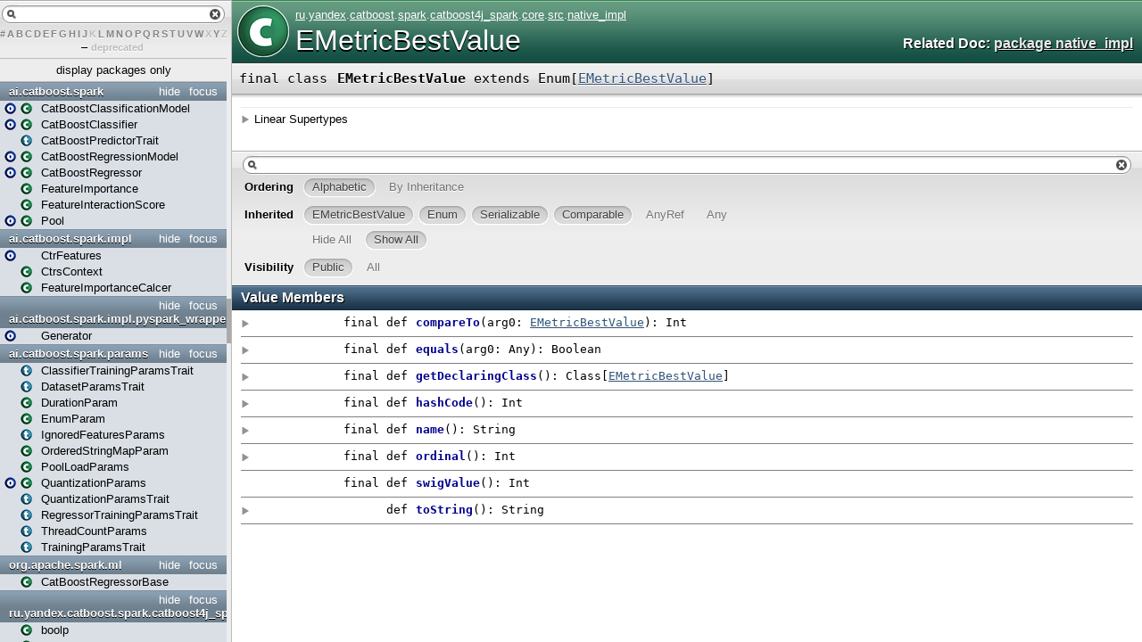

--- FILE ---
content_type: text/html
request_url: https://catboost.ai/docs/catboost-spark/2.3_2.11/0.26.1/api/scala/ru/yandex/catboost/spark/catboost4j_spark/core/src/native_impl/EMetricBestValue.html
body_size: 33990
content:
<!DOCTYPE html >
<html>
        <head>
          <title>EMetricBestValue - CatBoost for Apache Spark 0.26.1 API - ru.yandex.catboost.spark.catboost4j_spark.core.src.native_impl.EMetricBestValue</title>
          <meta name="description" content="EMetricBestValue - CatBoost for Apache Spark 0.26.1 API - ru.yandex.catboost.spark.catboost4j spark.core.src.native impl.EMetricBestValue" />
          <meta name="keywords" content="EMetricBestValue CatBoost for Apache Spark 0.26.1 API ru.yandex.catboost.spark.catboost4j spark.core.src.native impl.EMetricBestValue" />
          <meta http-equiv="content-type" content="text/html; charset=UTF-8" />
          
      <link href="../../../../../../../../lib/template.css" media="screen" type="text/css" rel="stylesheet" />
      <link href="../../../../../../../../lib/diagrams.css" media="screen" type="text/css" rel="stylesheet" id="diagrams-css" />
      <script type="text/javascript" src="../../../../../../../../lib/jquery.js" id="jquery-js"></script>
      <script type="text/javascript" src="../../../../../../../../lib/jquery-ui.js"></script>
      <script type="text/javascript" src="../../../../../../../../lib/template.js"></script>
      <script type="text/javascript" src="../../../../../../../../lib/tools.tooltip.js"></script>
      
      <script type="text/javascript">
         if(top === self) {
            var url = '../../../../../../../../index.html';
            var hash = 'ru.yandex.catboost.spark.catboost4j_spark.core.src.native_impl.EMetricBestValue';
            var anchor = window.location.hash;
            var anchor_opt = '';
            if (anchor.length >= 1)
              anchor_opt = '@' + anchor.substring(1);
            window.location.href = url + '#' + hash + anchor_opt;
         }
   	  </script>
    
        </head>
        <body class="type">
      <div id="definition">
        <img alt="Class" src="../../../../../../../../lib/class_big.png" />
        <p id="owner"><a href="../../../../../../../package.html" class="extype" name="ru">ru</a>.<a href="../../../../../../package.html" class="extype" name="ru.yandex">yandex</a>.<a href="../../../../../package.html" class="extype" name="ru.yandex.catboost">catboost</a>.<a href="../../../../package.html" class="extype" name="ru.yandex.catboost.spark">spark</a>.<a href="../../../package.html" class="extype" name="ru.yandex.catboost.spark.catboost4j_spark">catboost4j_spark</a>.<a href="../../package.html" class="extype" name="ru.yandex.catboost.spark.catboost4j_spark.core">core</a>.<a href="../package.html" class="extype" name="ru.yandex.catboost.spark.catboost4j_spark.core.src">src</a>.<a href="package.html" class="extype" name="ru.yandex.catboost.spark.catboost4j_spark.core.src.native_impl">native_impl</a></p>
        <h1>EMetricBestValue</h1><h3><span class="morelinks"><div>Related Doc:
            <a href="package.html" class="extype" name="ru.yandex.catboost.spark.catboost4j_spark.core.src.native_impl">package native_impl</a>
          </div></span></h3><span class="permalink">
      <a href="../../../../../../../../index.html#ru.yandex.catboost.spark.catboost4j_spark.core.src.native_impl.EMetricBestValue" title="Permalink" target="_top">
        <img src="../../../../../../../../lib/permalink.png" alt="Permalink" />
      </a>
    </span>
      </div>

      <h4 id="signature" class="signature">
      <span class="modifier_kind">
        <span class="modifier">final </span>
        <span class="kind">class</span>
      </span>
      <span class="symbol">
        <span class="name">EMetricBestValue</span><span class="result"> extends <span class="extype" name="java.lang.Enum">Enum</span>[<a href="" class="extype" name="ru.yandex.catboost.spark.catboost4j_spark.core.src.native_impl.EMetricBestValue">EMetricBestValue</a>]</span>
      </span>
      </h4>
      
          <div id="comment" class="fullcommenttop"><div class="toggleContainer block">
          <span class="toggle">Linear Supertypes</span>
          <div class="superTypes hiddenContent"><span class="extype" name="java.lang.Enum">Enum</span>[<a href="" class="extype" name="ru.yandex.catboost.spark.catboost4j_spark.core.src.native_impl.EMetricBestValue">EMetricBestValue</a>], <span class="extype" name="java.io.Serializable">Serializable</span>, <span class="extype" name="java.lang.Comparable">Comparable</span>[<a href="" class="extype" name="ru.yandex.catboost.spark.catboost4j_spark.core.src.native_impl.EMetricBestValue">EMetricBestValue</a>], <span class="extype" name="scala.AnyRef">AnyRef</span>, <span class="extype" name="scala.Any">Any</span></div>
        </div></div>
        

      <div id="mbrsel">
        <div id="textfilter"><span class="pre"></span><span class="input"><input id="mbrsel-input" type="text" accesskey="/" /></span><span class="post"></span></div>
        <div id="order">
              <span class="filtertype">Ordering</span>
              <ol>
                
                <li class="alpha in"><span>Alphabetic</span></li>
                <li class="inherit out"><span>By Inheritance</span></li>
              </ol>
            </div>
        <div id="ancestors">
                <span class="filtertype">Inherited<br />
                </span>
                <ol id="linearization">
                  <li class="in" name="ru.yandex.catboost.spark.catboost4j_spark.core.src.native_impl.EMetricBestValue"><span>EMetricBestValue</span></li><li class="in" name="java.lang.Enum"><span>Enum</span></li><li class="in" name="java.io.Serializable"><span>Serializable</span></li><li class="in" name="java.lang.Comparable"><span>Comparable</span></li><li class="in" name="scala.AnyRef"><span>AnyRef</span></li><li class="in" name="scala.Any"><span>Any</span></li>
                </ol>
              </div><div id="ancestors">
            <span class="filtertype"></span>
            <ol>
              <li class="hideall out"><span>Hide All</span></li>
              <li class="showall in"><span>Show All</span></li>
            </ol>
          </div>
        <div id="visbl">
            <span class="filtertype">Visibility</span>
            <ol><li class="public in"><span>Public</span></li><li class="all out"><span>All</span></li></ol>
          </div>
      </div>

      <div id="template">
        <div id="allMembers">
        

        

        

        <div id="values" class="values members">
              <h3>Value Members</h3>
              <ol><li name="scala.AnyRef#!=" visbl="pub" data-isabs="false" fullComment="yes" group="Ungrouped">
      <a id="!=(x$1:Any):Boolean"></a>
      <a id="!=(Any):Boolean"></a>
      <h4 class="signature">
      <span class="modifier_kind">
        <span class="modifier">final </span>
        <span class="kind">def</span>
      </span>
      <span class="symbol">
        <span title="gt4s: $bang$eq" class="name">!=</span><span class="params">(<span name="arg0">arg0: <span class="extype" name="scala.Any">Any</span></span>)</span><span class="result">: <span class="extype" name="scala.Boolean">Boolean</span></span>
      </span>
      </h4><span class="permalink">
      <a href="../../../../../../../../index.html#ru.yandex.catboost.spark.catboost4j_spark.core.src.native_impl.EMetricBestValue@!=(x$1:Any):Boolean" title="Permalink" target="_top">
        <img src="../../../../../../../../lib/permalink.png" alt="Permalink" />
      </a>
    </span>
      <div class="fullcomment"><dl class="attributes block"> <dt>Definition Classes</dt><dd>AnyRef → Any</dd></dl></div>
    </li><li name="scala.AnyRef###" visbl="pub" data-isabs="false" fullComment="yes" group="Ungrouped">
      <a id="##():Int"></a>
      <a id="##():Int"></a>
      <h4 class="signature">
      <span class="modifier_kind">
        <span class="modifier">final </span>
        <span class="kind">def</span>
      </span>
      <span class="symbol">
        <span title="gt4s: $hash$hash" class="name">##</span><span class="params">()</span><span class="result">: <span class="extype" name="scala.Int">Int</span></span>
      </span>
      </h4><span class="permalink">
      <a href="../../../../../../../../index.html#ru.yandex.catboost.spark.catboost4j_spark.core.src.native_impl.EMetricBestValue@##():Int" title="Permalink" target="_top">
        <img src="../../../../../../../../lib/permalink.png" alt="Permalink" />
      </a>
    </span>
      <div class="fullcomment"><dl class="attributes block"> <dt>Definition Classes</dt><dd>AnyRef → Any</dd></dl></div>
    </li><li name="scala.AnyRef#==" visbl="pub" data-isabs="false" fullComment="yes" group="Ungrouped">
      <a id="==(x$1:Any):Boolean"></a>
      <a id="==(Any):Boolean"></a>
      <h4 class="signature">
      <span class="modifier_kind">
        <span class="modifier">final </span>
        <span class="kind">def</span>
      </span>
      <span class="symbol">
        <span title="gt4s: $eq$eq" class="name">==</span><span class="params">(<span name="arg0">arg0: <span class="extype" name="scala.Any">Any</span></span>)</span><span class="result">: <span class="extype" name="scala.Boolean">Boolean</span></span>
      </span>
      </h4><span class="permalink">
      <a href="../../../../../../../../index.html#ru.yandex.catboost.spark.catboost4j_spark.core.src.native_impl.EMetricBestValue@==(x$1:Any):Boolean" title="Permalink" target="_top">
        <img src="../../../../../../../../lib/permalink.png" alt="Permalink" />
      </a>
    </span>
      <div class="fullcomment"><dl class="attributes block"> <dt>Definition Classes</dt><dd>AnyRef → Any</dd></dl></div>
    </li><li name="scala.Any#asInstanceOf" visbl="pub" data-isabs="false" fullComment="yes" group="Ungrouped">
      <a id="asInstanceOf[T0]:T0"></a>
      <a id="asInstanceOf[T0]:T0"></a>
      <h4 class="signature">
      <span class="modifier_kind">
        <span class="modifier">final </span>
        <span class="kind">def</span>
      </span>
      <span class="symbol">
        <span class="name">asInstanceOf</span><span class="tparams">[<span name="T0">T0</span>]</span><span class="result">: <span class="extype" name="scala.Any.asInstanceOf.T0">T0</span></span>
      </span>
      </h4><span class="permalink">
      <a href="../../../../../../../../index.html#ru.yandex.catboost.spark.catboost4j_spark.core.src.native_impl.EMetricBestValue@asInstanceOf[T0]:T0" title="Permalink" target="_top">
        <img src="../../../../../../../../lib/permalink.png" alt="Permalink" />
      </a>
    </span>
      <div class="fullcomment"><dl class="attributes block"> <dt>Definition Classes</dt><dd>Any</dd></dl></div>
    </li><li name="java.lang.Enum#clone" visbl="prt" data-isabs="false" fullComment="yes" group="Ungrouped">
      <a id="clone():Object"></a>
      <a id="clone():AnyRef"></a>
      <h4 class="signature">
      <span class="modifier_kind">
        <span class="modifier">final </span>
        <span class="kind">def</span>
      </span>
      <span class="symbol">
        <span class="name">clone</span><span class="params">()</span><span class="result">: <span class="extype" name="scala.AnyRef">AnyRef</span></span>
      </span>
      </h4><span class="permalink">
      <a href="../../../../../../../../index.html#ru.yandex.catboost.spark.catboost4j_spark.core.src.native_impl.EMetricBestValue@clone():Object" title="Permalink" target="_top">
        <img src="../../../../../../../../lib/permalink.png" alt="Permalink" />
      </a>
    </span>
      <div class="fullcomment"><dl class="attributes block"> <dt>Attributes</dt><dd>protected[<a href="../../../../../../../../java$lang.html" class="extype" name="java.lang">java.lang</a>] </dd><dt>Definition Classes</dt><dd>Enum → AnyRef</dd><dt>Annotations</dt><dd>
                <span class="name">@throws</span><span class="args">(<span>
      
      <span class="defval" name="classOf[java.lang.CloneNotSupportedException]">...</span>
    </span>)</span>
              
        </dd></dl></div>
    </li><li name="java.lang.Enum#compareTo" visbl="pub" data-isabs="false" fullComment="yes" group="Ungrouped">
      <a id="compareTo(x$1:E):Int"></a>
      <a id="compareTo(EMetricBestValue):Int"></a>
      <h4 class="signature">
      <span class="modifier_kind">
        <span class="modifier">final </span>
        <span class="kind">def</span>
      </span>
      <span class="symbol">
        <span class="name">compareTo</span><span class="params">(<span name="arg0">arg0: <a href="" class="extype" name="ru.yandex.catboost.spark.catboost4j_spark.core.src.native_impl.EMetricBestValue">EMetricBestValue</a></span>)</span><span class="result">: <span class="extype" name="scala.Int">Int</span></span>
      </span>
      </h4><span class="permalink">
      <a href="../../../../../../../../index.html#ru.yandex.catboost.spark.catboost4j_spark.core.src.native_impl.EMetricBestValue@compareTo(x$1:E):Int" title="Permalink" target="_top">
        <img src="../../../../../../../../lib/permalink.png" alt="Permalink" />
      </a>
    </span>
      <div class="fullcomment"><dl class="attributes block"> <dt>Definition Classes</dt><dd>Enum → Comparable</dd></dl></div>
    </li><li name="scala.AnyRef#eq" visbl="pub" data-isabs="false" fullComment="yes" group="Ungrouped">
      <a id="eq(x$1:AnyRef):Boolean"></a>
      <a id="eq(AnyRef):Boolean"></a>
      <h4 class="signature">
      <span class="modifier_kind">
        <span class="modifier">final </span>
        <span class="kind">def</span>
      </span>
      <span class="symbol">
        <span class="name">eq</span><span class="params">(<span name="arg0">arg0: <span class="extype" name="scala.AnyRef">AnyRef</span></span>)</span><span class="result">: <span class="extype" name="scala.Boolean">Boolean</span></span>
      </span>
      </h4><span class="permalink">
      <a href="../../../../../../../../index.html#ru.yandex.catboost.spark.catboost4j_spark.core.src.native_impl.EMetricBestValue@eq(x$1:AnyRef):Boolean" title="Permalink" target="_top">
        <img src="../../../../../../../../lib/permalink.png" alt="Permalink" />
      </a>
    </span>
      <div class="fullcomment"><dl class="attributes block"> <dt>Definition Classes</dt><dd>AnyRef</dd></dl></div>
    </li><li name="java.lang.Enum#equals" visbl="pub" data-isabs="false" fullComment="yes" group="Ungrouped">
      <a id="equals(x$1:Any):Boolean"></a>
      <a id="equals(Any):Boolean"></a>
      <h4 class="signature">
      <span class="modifier_kind">
        <span class="modifier">final </span>
        <span class="kind">def</span>
      </span>
      <span class="symbol">
        <span class="name">equals</span><span class="params">(<span name="arg0">arg0: <span class="extype" name="scala.Any">Any</span></span>)</span><span class="result">: <span class="extype" name="scala.Boolean">Boolean</span></span>
      </span>
      </h4><span class="permalink">
      <a href="../../../../../../../../index.html#ru.yandex.catboost.spark.catboost4j_spark.core.src.native_impl.EMetricBestValue@equals(x$1:Any):Boolean" title="Permalink" target="_top">
        <img src="../../../../../../../../lib/permalink.png" alt="Permalink" />
      </a>
    </span>
      <div class="fullcomment"><dl class="attributes block"> <dt>Definition Classes</dt><dd>Enum → AnyRef → Any</dd></dl></div>
    </li><li name="java.lang.Enum#finalize" visbl="prt" data-isabs="false" fullComment="yes" group="Ungrouped">
      <a id="finalize():Unit"></a>
      <a id="finalize():Unit"></a>
      <h4 class="signature">
      <span class="modifier_kind">
        <span class="modifier">final </span>
        <span class="kind">def</span>
      </span>
      <span class="symbol">
        <span class="name">finalize</span><span class="params">()</span><span class="result">: <span class="extype" name="scala.Unit">Unit</span></span>
      </span>
      </h4><span class="permalink">
      <a href="../../../../../../../../index.html#ru.yandex.catboost.spark.catboost4j_spark.core.src.native_impl.EMetricBestValue@finalize():Unit" title="Permalink" target="_top">
        <img src="../../../../../../../../lib/permalink.png" alt="Permalink" />
      </a>
    </span>
      <div class="fullcomment"><dl class="attributes block"> <dt>Attributes</dt><dd>protected[<a href="../../../../../../../../java$lang.html" class="extype" name="java.lang">java.lang</a>] </dd><dt>Definition Classes</dt><dd>Enum → AnyRef</dd></dl></div>
    </li><li name="scala.AnyRef#getClass" visbl="pub" data-isabs="false" fullComment="yes" group="Ungrouped">
      <a id="getClass():Class[_]"></a>
      <a id="getClass():Class[_]"></a>
      <h4 class="signature">
      <span class="modifier_kind">
        <span class="modifier">final </span>
        <span class="kind">def</span>
      </span>
      <span class="symbol">
        <span class="name">getClass</span><span class="params">()</span><span class="result">: <span class="extype" name="java.lang.Class">Class</span>[_]</span>
      </span>
      </h4><span class="permalink">
      <a href="../../../../../../../../index.html#ru.yandex.catboost.spark.catboost4j_spark.core.src.native_impl.EMetricBestValue@getClass():Class[_]" title="Permalink" target="_top">
        <img src="../../../../../../../../lib/permalink.png" alt="Permalink" />
      </a>
    </span>
      <div class="fullcomment"><dl class="attributes block"> <dt>Definition Classes</dt><dd>AnyRef → Any</dd></dl></div>
    </li><li name="java.lang.Enum#getDeclaringClass" visbl="pub" data-isabs="false" fullComment="yes" group="Ungrouped">
      <a id="getDeclaringClass():Class[E]"></a>
      <a id="getDeclaringClass():Class[EMetricBestValue]"></a>
      <h4 class="signature">
      <span class="modifier_kind">
        <span class="modifier">final </span>
        <span class="kind">def</span>
      </span>
      <span class="symbol">
        <span class="name">getDeclaringClass</span><span class="params">()</span><span class="result">: <span class="extype" name="java.lang.Class">Class</span>[<a href="" class="extype" name="ru.yandex.catboost.spark.catboost4j_spark.core.src.native_impl.EMetricBestValue">EMetricBestValue</a>]</span>
      </span>
      </h4><span class="permalink">
      <a href="../../../../../../../../index.html#ru.yandex.catboost.spark.catboost4j_spark.core.src.native_impl.EMetricBestValue@getDeclaringClass():Class[E]" title="Permalink" target="_top">
        <img src="../../../../../../../../lib/permalink.png" alt="Permalink" />
      </a>
    </span>
      <div class="fullcomment"><dl class="attributes block"> <dt>Definition Classes</dt><dd>Enum</dd></dl></div>
    </li><li name="java.lang.Enum#hashCode" visbl="pub" data-isabs="false" fullComment="yes" group="Ungrouped">
      <a id="hashCode():Int"></a>
      <a id="hashCode():Int"></a>
      <h4 class="signature">
      <span class="modifier_kind">
        <span class="modifier">final </span>
        <span class="kind">def</span>
      </span>
      <span class="symbol">
        <span class="name">hashCode</span><span class="params">()</span><span class="result">: <span class="extype" name="scala.Int">Int</span></span>
      </span>
      </h4><span class="permalink">
      <a href="../../../../../../../../index.html#ru.yandex.catboost.spark.catboost4j_spark.core.src.native_impl.EMetricBestValue@hashCode():Int" title="Permalink" target="_top">
        <img src="../../../../../../../../lib/permalink.png" alt="Permalink" />
      </a>
    </span>
      <div class="fullcomment"><dl class="attributes block"> <dt>Definition Classes</dt><dd>Enum → AnyRef → Any</dd></dl></div>
    </li><li name="scala.Any#isInstanceOf" visbl="pub" data-isabs="false" fullComment="yes" group="Ungrouped">
      <a id="isInstanceOf[T0]:Boolean"></a>
      <a id="isInstanceOf[T0]:Boolean"></a>
      <h4 class="signature">
      <span class="modifier_kind">
        <span class="modifier">final </span>
        <span class="kind">def</span>
      </span>
      <span class="symbol">
        <span class="name">isInstanceOf</span><span class="tparams">[<span name="T0">T0</span>]</span><span class="result">: <span class="extype" name="scala.Boolean">Boolean</span></span>
      </span>
      </h4><span class="permalink">
      <a href="../../../../../../../../index.html#ru.yandex.catboost.spark.catboost4j_spark.core.src.native_impl.EMetricBestValue@isInstanceOf[T0]:Boolean" title="Permalink" target="_top">
        <img src="../../../../../../../../lib/permalink.png" alt="Permalink" />
      </a>
    </span>
      <div class="fullcomment"><dl class="attributes block"> <dt>Definition Classes</dt><dd>Any</dd></dl></div>
    </li><li name="java.lang.Enum#name" visbl="pub" data-isabs="false" fullComment="yes" group="Ungrouped">
      <a id="name():String"></a>
      <a id="name():String"></a>
      <h4 class="signature">
      <span class="modifier_kind">
        <span class="modifier">final </span>
        <span class="kind">def</span>
      </span>
      <span class="symbol">
        <span class="name">name</span><span class="params">()</span><span class="result">: <span class="extype" name="java.lang.String">String</span></span>
      </span>
      </h4><span class="permalink">
      <a href="../../../../../../../../index.html#ru.yandex.catboost.spark.catboost4j_spark.core.src.native_impl.EMetricBestValue@name():String" title="Permalink" target="_top">
        <img src="../../../../../../../../lib/permalink.png" alt="Permalink" />
      </a>
    </span>
      <div class="fullcomment"><dl class="attributes block"> <dt>Definition Classes</dt><dd>Enum</dd></dl></div>
    </li><li name="scala.AnyRef#ne" visbl="pub" data-isabs="false" fullComment="yes" group="Ungrouped">
      <a id="ne(x$1:AnyRef):Boolean"></a>
      <a id="ne(AnyRef):Boolean"></a>
      <h4 class="signature">
      <span class="modifier_kind">
        <span class="modifier">final </span>
        <span class="kind">def</span>
      </span>
      <span class="symbol">
        <span class="name">ne</span><span class="params">(<span name="arg0">arg0: <span class="extype" name="scala.AnyRef">AnyRef</span></span>)</span><span class="result">: <span class="extype" name="scala.Boolean">Boolean</span></span>
      </span>
      </h4><span class="permalink">
      <a href="../../../../../../../../index.html#ru.yandex.catboost.spark.catboost4j_spark.core.src.native_impl.EMetricBestValue@ne(x$1:AnyRef):Boolean" title="Permalink" target="_top">
        <img src="../../../../../../../../lib/permalink.png" alt="Permalink" />
      </a>
    </span>
      <div class="fullcomment"><dl class="attributes block"> <dt>Definition Classes</dt><dd>AnyRef</dd></dl></div>
    </li><li name="scala.AnyRef#notify" visbl="pub" data-isabs="false" fullComment="yes" group="Ungrouped">
      <a id="notify():Unit"></a>
      <a id="notify():Unit"></a>
      <h4 class="signature">
      <span class="modifier_kind">
        <span class="modifier">final </span>
        <span class="kind">def</span>
      </span>
      <span class="symbol">
        <span class="name">notify</span><span class="params">()</span><span class="result">: <span class="extype" name="scala.Unit">Unit</span></span>
      </span>
      </h4><span class="permalink">
      <a href="../../../../../../../../index.html#ru.yandex.catboost.spark.catboost4j_spark.core.src.native_impl.EMetricBestValue@notify():Unit" title="Permalink" target="_top">
        <img src="../../../../../../../../lib/permalink.png" alt="Permalink" />
      </a>
    </span>
      <div class="fullcomment"><dl class="attributes block"> <dt>Definition Classes</dt><dd>AnyRef</dd></dl></div>
    </li><li name="scala.AnyRef#notifyAll" visbl="pub" data-isabs="false" fullComment="yes" group="Ungrouped">
      <a id="notifyAll():Unit"></a>
      <a id="notifyAll():Unit"></a>
      <h4 class="signature">
      <span class="modifier_kind">
        <span class="modifier">final </span>
        <span class="kind">def</span>
      </span>
      <span class="symbol">
        <span class="name">notifyAll</span><span class="params">()</span><span class="result">: <span class="extype" name="scala.Unit">Unit</span></span>
      </span>
      </h4><span class="permalink">
      <a href="../../../../../../../../index.html#ru.yandex.catboost.spark.catboost4j_spark.core.src.native_impl.EMetricBestValue@notifyAll():Unit" title="Permalink" target="_top">
        <img src="../../../../../../../../lib/permalink.png" alt="Permalink" />
      </a>
    </span>
      <div class="fullcomment"><dl class="attributes block"> <dt>Definition Classes</dt><dd>AnyRef</dd></dl></div>
    </li><li name="java.lang.Enum#ordinal" visbl="pub" data-isabs="false" fullComment="yes" group="Ungrouped">
      <a id="ordinal():Int"></a>
      <a id="ordinal():Int"></a>
      <h4 class="signature">
      <span class="modifier_kind">
        <span class="modifier">final </span>
        <span class="kind">def</span>
      </span>
      <span class="symbol">
        <span class="name">ordinal</span><span class="params">()</span><span class="result">: <span class="extype" name="scala.Int">Int</span></span>
      </span>
      </h4><span class="permalink">
      <a href="../../../../../../../../index.html#ru.yandex.catboost.spark.catboost4j_spark.core.src.native_impl.EMetricBestValue@ordinal():Int" title="Permalink" target="_top">
        <img src="../../../../../../../../lib/permalink.png" alt="Permalink" />
      </a>
    </span>
      <div class="fullcomment"><dl class="attributes block"> <dt>Definition Classes</dt><dd>Enum</dd></dl></div>
    </li><li name="ru.yandex.catboost.spark.catboost4j_spark.core.src.native_impl.EMetricBestValue#swigValue" visbl="pub" data-isabs="false" fullComment="no" group="Ungrouped">
      <a id="swigValue():Int"></a>
      <a id="swigValue():Int"></a>
      <h4 class="signature">
      <span class="modifier_kind">
        <span class="modifier">final </span>
        <span class="kind">def</span>
      </span>
      <span class="symbol">
        <span class="name">swigValue</span><span class="params">()</span><span class="result">: <span class="extype" name="scala.Int">Int</span></span>
      </span>
      </h4><span class="permalink">
      <a href="../../../../../../../../index.html#ru.yandex.catboost.spark.catboost4j_spark.core.src.native_impl.EMetricBestValue@swigValue():Int" title="Permalink" target="_top">
        <img src="../../../../../../../../lib/permalink.png" alt="Permalink" />
      </a>
    </span>
      
    </li><li name="scala.AnyRef#synchronized" visbl="pub" data-isabs="false" fullComment="yes" group="Ungrouped">
      <a id="synchronized[T0](x$1:=&gt;T0):T0"></a>
      <a id="synchronized[T0](⇒T0):T0"></a>
      <h4 class="signature">
      <span class="modifier_kind">
        <span class="modifier">final </span>
        <span class="kind">def</span>
      </span>
      <span class="symbol">
        <span class="name">synchronized</span><span class="tparams">[<span name="T0">T0</span>]</span><span class="params">(<span name="arg0">arg0: ⇒ <span class="extype" name="java.lang.AnyRef.synchronized.T0">T0</span></span>)</span><span class="result">: <span class="extype" name="java.lang.AnyRef.synchronized.T0">T0</span></span>
      </span>
      </h4><span class="permalink">
      <a href="../../../../../../../../index.html#ru.yandex.catboost.spark.catboost4j_spark.core.src.native_impl.EMetricBestValue@synchronized[T0](x$1:=&gt;T0):T0" title="Permalink" target="_top">
        <img src="../../../../../../../../lib/permalink.png" alt="Permalink" />
      </a>
    </span>
      <div class="fullcomment"><dl class="attributes block"> <dt>Definition Classes</dt><dd>AnyRef</dd></dl></div>
    </li><li name="java.lang.Enum#toString" visbl="pub" data-isabs="false" fullComment="yes" group="Ungrouped">
      <a id="toString():String"></a>
      <a id="toString():String"></a>
      <h4 class="signature">
      <span class="modifier_kind">
        <span class="modifier"></span>
        <span class="kind">def</span>
      </span>
      <span class="symbol">
        <span class="name">toString</span><span class="params">()</span><span class="result">: <span class="extype" name="java.lang.String">String</span></span>
      </span>
      </h4><span class="permalink">
      <a href="../../../../../../../../index.html#ru.yandex.catboost.spark.catboost4j_spark.core.src.native_impl.EMetricBestValue@toString():String" title="Permalink" target="_top">
        <img src="../../../../../../../../lib/permalink.png" alt="Permalink" />
      </a>
    </span>
      <div class="fullcomment"><dl class="attributes block"> <dt>Definition Classes</dt><dd>Enum → AnyRef → Any</dd></dl></div>
    </li><li name="scala.AnyRef#wait" visbl="pub" data-isabs="false" fullComment="yes" group="Ungrouped">
      <a id="wait():Unit"></a>
      <a id="wait():Unit"></a>
      <h4 class="signature">
      <span class="modifier_kind">
        <span class="modifier">final </span>
        <span class="kind">def</span>
      </span>
      <span class="symbol">
        <span class="name">wait</span><span class="params">()</span><span class="result">: <span class="extype" name="scala.Unit">Unit</span></span>
      </span>
      </h4><span class="permalink">
      <a href="../../../../../../../../index.html#ru.yandex.catboost.spark.catboost4j_spark.core.src.native_impl.EMetricBestValue@wait():Unit" title="Permalink" target="_top">
        <img src="../../../../../../../../lib/permalink.png" alt="Permalink" />
      </a>
    </span>
      <div class="fullcomment"><dl class="attributes block"> <dt>Definition Classes</dt><dd>AnyRef</dd><dt>Annotations</dt><dd>
                <span class="name">@throws</span><span class="args">(<span>
      
      <span class="defval" name="classOf[java.lang.InterruptedException]">...</span>
    </span>)</span>
              
        </dd></dl></div>
    </li><li name="scala.AnyRef#wait" visbl="pub" data-isabs="false" fullComment="yes" group="Ungrouped">
      <a id="wait(x$1:Long,x$2:Int):Unit"></a>
      <a id="wait(Long,Int):Unit"></a>
      <h4 class="signature">
      <span class="modifier_kind">
        <span class="modifier">final </span>
        <span class="kind">def</span>
      </span>
      <span class="symbol">
        <span class="name">wait</span><span class="params">(<span name="arg0">arg0: <span class="extype" name="scala.Long">Long</span></span>, <span name="arg1">arg1: <span class="extype" name="scala.Int">Int</span></span>)</span><span class="result">: <span class="extype" name="scala.Unit">Unit</span></span>
      </span>
      </h4><span class="permalink">
      <a href="../../../../../../../../index.html#ru.yandex.catboost.spark.catboost4j_spark.core.src.native_impl.EMetricBestValue@wait(x$1:Long,x$2:Int):Unit" title="Permalink" target="_top">
        <img src="../../../../../../../../lib/permalink.png" alt="Permalink" />
      </a>
    </span>
      <div class="fullcomment"><dl class="attributes block"> <dt>Definition Classes</dt><dd>AnyRef</dd><dt>Annotations</dt><dd>
                <span class="name">@throws</span><span class="args">(<span>
      
      <span class="defval" name="classOf[java.lang.InterruptedException]">...</span>
    </span>)</span>
              
        </dd></dl></div>
    </li><li name="scala.AnyRef#wait" visbl="pub" data-isabs="false" fullComment="yes" group="Ungrouped">
      <a id="wait(x$1:Long):Unit"></a>
      <a id="wait(Long):Unit"></a>
      <h4 class="signature">
      <span class="modifier_kind">
        <span class="modifier">final </span>
        <span class="kind">def</span>
      </span>
      <span class="symbol">
        <span class="name">wait</span><span class="params">(<span name="arg0">arg0: <span class="extype" name="scala.Long">Long</span></span>)</span><span class="result">: <span class="extype" name="scala.Unit">Unit</span></span>
      </span>
      </h4><span class="permalink">
      <a href="../../../../../../../../index.html#ru.yandex.catboost.spark.catboost4j_spark.core.src.native_impl.EMetricBestValue@wait(x$1:Long):Unit" title="Permalink" target="_top">
        <img src="../../../../../../../../lib/permalink.png" alt="Permalink" />
      </a>
    </span>
      <div class="fullcomment"><dl class="attributes block"> <dt>Definition Classes</dt><dd>AnyRef</dd><dt>Annotations</dt><dd>
                <span class="name">@throws</span><span class="args">(<span>
      
      <span class="defval" name="classOf[java.lang.InterruptedException]">...</span>
    </span>)</span>
              
        </dd></dl></div>
    </li></ol>
            </div>

        

        
        </div>

        <div id="inheritedMembers">
        <div class="parent" name="java.lang.Enum">
              <h3>Inherited from <span class="extype" name="java.lang.Enum">Enum</span>[<a href="" class="extype" name="ru.yandex.catboost.spark.catboost4j_spark.core.src.native_impl.EMetricBestValue">EMetricBestValue</a>]</h3>
            </div><div class="parent" name="java.io.Serializable">
              <h3>Inherited from <span class="extype" name="java.io.Serializable">Serializable</span></h3>
            </div><div class="parent" name="java.lang.Comparable">
              <h3>Inherited from <span class="extype" name="java.lang.Comparable">Comparable</span>[<a href="" class="extype" name="ru.yandex.catboost.spark.catboost4j_spark.core.src.native_impl.EMetricBestValue">EMetricBestValue</a>]</h3>
            </div><div class="parent" name="scala.AnyRef">
              <h3>Inherited from <span class="extype" name="scala.AnyRef">AnyRef</span></h3>
            </div><div class="parent" name="scala.Any">
              <h3>Inherited from <span class="extype" name="scala.Any">Any</span></h3>
            </div>
        
        </div>

        <div id="groupedMembers">
        <div class="group" name="Ungrouped">
              <h3>Ungrouped</h3>
              
            </div>
        </div>

      </div>

      <div id="tooltip"></div>

      <div id="footer">  </div>


    </body>
      </html>


--- FILE ---
content_type: text/html
request_url: https://catboost.ai/docs/catboost-spark/2.3_2.11/0.26.1/api/scala/index.html
body_size: 56124
content:
<!DOCTYPE html >
<html>
        <head>
          <title>CatBoost for Apache Spark 0.26.1 API</title>
          <meta name="description" content="CatBoost for Apache Spark 0.26.1 API" />
          <meta name="keywords" content="CatBoost for Apache Spark 0.26.1 API" />
          <meta http-equiv="content-type" content="text/html; charset=UTF-8" />
          
      <link href="lib/index.css" media="screen" type="text/css" rel="stylesheet" />
      <script type="text/javascript" src="lib/jquery.js"></script>
      <script type="text/javascript" src="lib/jquery-ui.js"></script>
      <script type="text/javascript" src="lib/jquery.layout.js"></script>
      <script type="text/javascript" src="lib/index.js"></script>
      <script type="text/javascript" src="lib/scheduler.js"></script>
    
        </head>
        <body>
      <div id="library">
        <img class="class icon" alt="class icon" src="lib/class.png" />
        <img class="trait icon" alt="trait icon" src="lib/trait.png" />
        <img class="object icon" alt="trait icon" src="lib/object.png" />
        <img class="package icon" alt="trait icon" src="lib/package.png" />
      </div>
      <div id="browser" class="ui-layout-west">
      <div class="ui-west-center">
      <div id="filter">
          <div id="textfilter"></div>
          <div id="letters"><a target="template" href="index/index-_.html">#</a><a target="template" href="index/index-a.html">A</a><a target="template" href="index/index-b.html">B</a><a target="template" href="index/index-c.html">C</a><a target="template" href="index/index-d.html">D</a><a target="template" href="index/index-e.html">E</a><a target="template" href="index/index-f.html">F</a><a target="template" href="index/index-g.html">G</a><a target="template" href="index/index-h.html">H</a><a target="template" href="index/index-i.html">I</a><a target="template" href="index/index-j.html">J</a><span>K</span><a target="template" href="index/index-l.html">L</a><a target="template" href="index/index-m.html">M</a><a target="template" href="index/index-n.html">N</a><a target="template" href="index/index-o.html">O</a><a target="template" href="index/index-p.html">P</a><a target="template" href="index/index-q.html">Q</a><a target="template" href="index/index-r.html">R</a><a target="template" href="index/index-s.html">S</a><a target="template" href="index/index-t.html">T</a><a target="template" href="index/index-u.html">U</a><a target="template" href="index/index-v.html">V</a><a target="template" href="index/index-w.html">W</a><span>X</span><a target="template" href="index/index-y.html">Y</a><span>Z</span> – <span>deprecated</span></div>
      </div>
      <div class="pack" id="tpl">
            
            <ol class="templates"></ol>
            <ol class="packages"> <li class="pack" title="ai">
            <a class="tplshow" href="ai/package.html" target="template">ai</a>
            <ol class="templates"></ol>
            <ol class="packages"> <li class="pack" title="ai.catboost">
            <a class="tplshow" href="ai/catboost/package.html" target="template">ai.catboost</a>
            <ol class="templates"></ol>
            <ol class="packages"> <li class="pack" title="ai.catboost.spark">
            <a class="tplshow" href="ai/catboost/spark/package.html" target="template">ai.catboost.spark</a>
            <ol class="templates"><li title="ai.catboost.spark.CatBoostClassificationModel"><a class="tplshow" href="ai/catboost/spark/CatBoostClassificationModel$.html" target="template"><span class="object">(object)</span></a><a class="tplshow" href="ai/catboost/spark/CatBoostClassificationModel.html" target="template"><span class="class">(class)</span><span class="tplLink">CatBoostClassificationModel</span></a></li><li title="ai.catboost.spark.CatBoostClassifier"><a class="tplshow" href="ai/catboost/spark/CatBoostClassifier$.html" target="template"><span class="object">(object)</span></a><a class="tplshow" href="ai/catboost/spark/CatBoostClassifier.html" target="template"><span class="class">(class)</span><span class="tplLink">CatBoostClassifier</span></a></li><li title="ai.catboost.spark.CatBoostPredictorTrait"><div class="placeholder"></div><a class="tplshow" href="ai/catboost/spark/CatBoostPredictorTrait.html" target="template"><span class="trait">(trait)</span><span class="tplLink">CatBoostPredictorTrait</span></a></li><li title="ai.catboost.spark.CatBoostRegressionModel"><a class="tplshow" href="ai/catboost/spark/CatBoostRegressionModel$.html" target="template"><span class="object">(object)</span></a><a class="tplshow" href="ai/catboost/spark/CatBoostRegressionModel.html" target="template"><span class="class">(class)</span><span class="tplLink">CatBoostRegressionModel</span></a></li><li title="ai.catboost.spark.CatBoostRegressor"><a class="tplshow" href="ai/catboost/spark/CatBoostRegressor$.html" target="template"><span class="object">(object)</span></a><a class="tplshow" href="ai/catboost/spark/CatBoostRegressor.html" target="template"><span class="class">(class)</span><span class="tplLink">CatBoostRegressor</span></a></li><li title="ai.catboost.spark.FeatureImportance"><div class="placeholder"></div><a class="tplshow" href="ai/catboost/spark/FeatureImportance.html" target="template"><span class="class">(class)</span><span class="tplLink">FeatureImportance</span></a></li><li title="ai.catboost.spark.FeatureInteractionScore"><div class="placeholder"></div><a class="tplshow" href="ai/catboost/spark/FeatureInteractionScore.html" target="template"><span class="class">(class)</span><span class="tplLink">FeatureInteractionScore</span></a></li><li title="ai.catboost.spark.Pool"><a class="tplshow" href="ai/catboost/spark/Pool$.html" target="template"><span class="object">(object)</span></a><a class="tplshow" href="ai/catboost/spark/Pool.html" target="template"><span class="class">(class)</span><span class="tplLink">Pool</span></a></li></ol>
            <ol class="packages"> <li class="pack" title="ai.catboost.spark.impl">
            <a class="tplshow" href="ai/catboost/spark/impl/package.html" target="template">ai.catboost.spark.impl</a>
            <ol class="templates"><li title="ai.catboost.spark.impl.CtrFeatures"><a class="tplshow" href="ai/catboost/spark/impl/CtrFeatures$.html" target="template"><span class="object">(object)</span><div class="placeholder"></div><span class="tplLink">CtrFeatures</span></a></li><li title="ai.catboost.spark.impl.CtrsContext"><div class="placeholder"></div><a class="tplshow" href="ai/catboost/spark/impl/CtrsContext.html" target="template"><span class="class">(class)</span><span class="tplLink">CtrsContext</span></a></li><li title="ai.catboost.spark.impl.FeatureImportanceCalcer"><div class="placeholder"></div><a class="tplshow" href="ai/catboost/spark/impl/FeatureImportanceCalcer.html" target="template"><span class="class">(class)</span><span class="tplLink">FeatureImportanceCalcer</span></a></li></ol>
            <ol class="packages"> <li class="pack" title="ai.catboost.spark.impl.pyspark_wrapper_generator">
            <a class="tplshow" href="ai/catboost/spark/impl/pyspark_wrapper_generator/package.html" target="template">ai.catboost.spark.impl.pyspark_wrapper_generator</a>
            <ol class="templates"><li title="ai.catboost.spark.impl.pyspark_wrapper_generator.Generator"><a class="tplshow" href="ai/catboost/spark/impl/pyspark_wrapper_generator/Generator$.html" target="template"><span class="object">(object)</span><div class="placeholder"></div><span class="tplLink">Generator</span></a></li></ol>
            <ol class="packages"> </ol>
          </li></ol>
          </li><li class="pack" title="ai.catboost.spark.params">
            <a class="tplshow" href="ai/catboost/spark/params/package.html" target="template">ai.catboost.spark.params</a>
            <ol class="templates"><li title="ai.catboost.spark.params.ClassifierTrainingParamsTrait"><div class="placeholder"></div><a class="tplshow" href="ai/catboost/spark/params/ClassifierTrainingParamsTrait.html" target="template"><span class="trait">(trait)</span><span class="tplLink">ClassifierTrainingParamsTrait</span></a></li><li title="ai.catboost.spark.params.DatasetParamsTrait"><div class="placeholder"></div><a class="tplshow" href="ai/catboost/spark/params/DatasetParamsTrait.html" target="template"><span class="trait">(trait)</span><span class="tplLink">DatasetParamsTrait</span></a></li><li title="ai.catboost.spark.params.DurationParam"><div class="placeholder"></div><a class="tplshow" href="ai/catboost/spark/params/DurationParam.html" target="template"><span class="class">(class)</span><span class="tplLink">DurationParam</span></a></li><li title="ai.catboost.spark.params.EnumParam"><div class="placeholder"></div><a class="tplshow" href="ai/catboost/spark/params/EnumParam.html" target="template"><span class="class">(class)</span><span class="tplLink">EnumParam</span></a></li><li title="ai.catboost.spark.params.IgnoredFeaturesParams"><div class="placeholder"></div><a class="tplshow" href="ai/catboost/spark/params/IgnoredFeaturesParams.html" target="template"><span class="trait">(trait)</span><span class="tplLink">IgnoredFeaturesParams</span></a></li><li title="ai.catboost.spark.params.OrderedStringMapParam"><div class="placeholder"></div><a class="tplshow" href="ai/catboost/spark/params/OrderedStringMapParam.html" target="template"><span class="class">(class)</span><span class="tplLink">OrderedStringMapParam</span></a></li><li title="ai.catboost.spark.params.PoolLoadParams"><div class="placeholder"></div><a class="tplshow" href="ai/catboost/spark/params/PoolLoadParams.html" target="template"><span class="class">(class)</span><span class="tplLink">PoolLoadParams</span></a></li><li title="ai.catboost.spark.params.QuantizationParams"><a class="tplshow" href="ai/catboost/spark/params/QuantizationParams$.html" target="template"><span class="object">(object)</span></a><a class="tplshow" href="ai/catboost/spark/params/QuantizationParams.html" target="template"><span class="class">(class)</span><span class="tplLink">QuantizationParams</span></a></li><li title="ai.catboost.spark.params.QuantizationParamsTrait"><div class="placeholder"></div><a class="tplshow" href="ai/catboost/spark/params/QuantizationParamsTrait.html" target="template"><span class="trait">(trait)</span><span class="tplLink">QuantizationParamsTrait</span></a></li><li title="ai.catboost.spark.params.RegressorTrainingParamsTrait"><div class="placeholder"></div><a class="tplshow" href="ai/catboost/spark/params/RegressorTrainingParamsTrait.html" target="template"><span class="trait">(trait)</span><span class="tplLink">RegressorTrainingParamsTrait</span></a></li><li title="ai.catboost.spark.params.ThreadCountParams"><div class="placeholder"></div><a class="tplshow" href="ai/catboost/spark/params/ThreadCountParams.html" target="template"><span class="trait">(trait)</span><span class="tplLink">ThreadCountParams</span></a></li><li title="ai.catboost.spark.params.TrainingParamsTrait"><div class="placeholder"></div><a class="tplshow" href="ai/catboost/spark/params/TrainingParamsTrait.html" target="template"><span class="trait">(trait)</span><span class="tplLink">TrainingParamsTrait</span></a></li></ol>
            <ol class="packages"> </ol>
          </li></ol>
          </li></ol>
          </li></ol>
          </li><li class="pack" title="org">
            <a class="tplshow" href="org/package.html" target="template">org</a>
            <ol class="templates"></ol>
            <ol class="packages"> <li class="pack" title="org.apache">
            <a class="tplshow" href="org/apache/package.html" target="template">org.apache</a>
            <ol class="templates"></ol>
            <ol class="packages"> <li class="pack" title="org.apache.spark">
            <a class="tplshow" href="org/apache/spark/package.html" target="template">org.apache.spark</a>
            <ol class="templates"></ol>
            <ol class="packages"> <li class="pack" title="org.apache.spark.ml">
            <a class="tplshow" href="org/apache/spark/ml/package.html" target="template">org.apache.spark.ml</a>
            <ol class="templates"><li title="org.apache.spark.ml.CatBoostRegressorBase"><div class="placeholder"></div><a class="tplshow" href="org/apache/spark/ml/CatBoostRegressorBase.html" target="template"><span class="class">(class)</span><span class="tplLink">CatBoostRegressorBase</span></a></li></ol>
            <ol class="packages"> </ol>
          </li></ol>
          </li></ol>
          </li></ol>
          </li><li class="pack" title="ru">
            <a class="tplshow" href="ru/package.html" target="template">ru</a>
            <ol class="templates"></ol>
            <ol class="packages"> <li class="pack" title="ru.yandex">
            <a class="tplshow" href="ru/yandex/package.html" target="template">ru.yandex</a>
            <ol class="templates"></ol>
            <ol class="packages"> <li class="pack" title="ru.yandex.catboost">
            <a class="tplshow" href="ru/yandex/catboost/package.html" target="template">ru.yandex.catboost</a>
            <ol class="templates"></ol>
            <ol class="packages"> <li class="pack" title="ru.yandex.catboost.spark">
            <a class="tplshow" href="ru/yandex/catboost/spark/package.html" target="template">ru.yandex.catboost.spark</a>
            <ol class="templates"></ol>
            <ol class="packages"> <li class="pack" title="ru.yandex.catboost.spark.catboost4j_spark">
            <a class="tplshow" href="ru/yandex/catboost/spark/catboost4j_spark/package.html" target="template">ru.yandex.catboost.spark.catboost4j_spark</a>
            <ol class="templates"></ol>
            <ol class="packages"> <li class="pack" title="ru.yandex.catboost.spark.catboost4j_spark.core">
            <a class="tplshow" href="ru/yandex/catboost/spark/catboost4j_spark/core/package.html" target="template">ru.yandex.catboost.spark.catboost4j_spark.core</a>
            <ol class="templates"></ol>
            <ol class="packages"> <li class="pack" title="ru.yandex.catboost.spark.catboost4j_spark.core.src">
            <a class="tplshow" href="ru/yandex/catboost/spark/catboost4j_spark/core/src/package.html" target="template">ru.yandex.catboost.spark.catboost4j_spark.core.src</a>
            <ol class="templates"></ol>
            <ol class="packages"> <li class="pack" title="ru.yandex.catboost.spark.catboost4j_spark.core.src.native_impl">
            <a class="tplshow" href="ru/yandex/catboost/spark/catboost4j_spark/core/src/native_impl/package.html" target="template">ru.yandex.catboost.spark.catboost4j_spark.core.src.native_impl</a>
            <ol class="templates"><li title="ru.yandex.catboost.spark.catboost4j_spark.core.src.native_impl.boolp"><div class="placeholder"></div><a class="tplshow" href="ru/yandex/catboost/spark/catboost4j_spark/core/src/native_impl/boolp.html" target="template"><span class="class">(class)</span><span class="tplLink">boolp</span></a></li><li title="ru.yandex.catboost.spark.catboost4j_spark.core.src.native_impl.EAucType"><div class="placeholder"></div><a class="tplshow" href="ru/yandex/catboost/spark/catboost4j_spark/core/src/native_impl/EAucType.html" target="template"><span class="class">(class)</span><span class="tplLink">EAucType</span></a></li><li title="ru.yandex.catboost.spark.catboost4j_spark.core.src.native_impl.EAutoClassWeightsType"><div class="placeholder"></div><a class="tplshow" href="ru/yandex/catboost/spark/catboost4j_spark/core/src/native_impl/EAutoClassWeightsType.html" target="template"><span class="class">(class)</span><span class="tplLink">EAutoClassWeightsType</span></a></li><li title="ru.yandex.catboost.spark.catboost4j_spark.core.src.native_impl.EBoostingType"><div class="placeholder"></div><a class="tplshow" href="ru/yandex/catboost/spark/catboost4j_spark/core/src/native_impl/EBoostingType.html" target="template"><span class="class">(class)</span><span class="tplLink">EBoostingType</span></a></li><li title="ru.yandex.catboost.spark.catboost4j_spark.core.src.native_impl.EBootstrapType"><div class="placeholder"></div><a class="tplshow" href="ru/yandex/catboost/spark/catboost4j_spark/core/src/native_impl/EBootstrapType.html" target="template"><span class="class">(class)</span><span class="tplLink">EBootstrapType</span></a></li><li title="ru.yandex.catboost.spark.catboost4j_spark.core.src.native_impl.EBorderSelectionType"><div class="placeholder"></div><a class="tplshow" href="ru/yandex/catboost/spark/catboost4j_spark/core/src/native_impl/EBorderSelectionType.html" target="template"><span class="class">(class)</span><span class="tplLink">EBorderSelectionType</span></a></li><li title="ru.yandex.catboost.spark.catboost4j_spark.core.src.native_impl.ECalcTypeShapValues"><div class="placeholder"></div><a class="tplshow" href="ru/yandex/catboost/spark/catboost4j_spark/core/src/native_impl/ECalcTypeShapValues.html" target="template"><span class="class">(class)</span><span class="tplLink">ECalcTypeShapValues</span></a></li><li title="ru.yandex.catboost.spark.catboost4j_spark.core.src.native_impl.EColumn"><div class="placeholder"></div><a class="tplshow" href="ru/yandex/catboost/spark/catboost4j_spark/core/src/native_impl/EColumn.html" target="template"><span class="class">(class)</span><span class="tplLink">EColumn</span></a></li><li title="ru.yandex.catboost.spark.catboost4j_spark.core.src.native_impl.ECounterCalc"><div class="placeholder"></div><a class="tplshow" href="ru/yandex/catboost/spark/catboost4j_spark/core/src/native_impl/ECounterCalc.html" target="template"><span class="class">(class)</span><span class="tplLink">ECounterCalc</span></a></li><li title="ru.yandex.catboost.spark.catboost4j_spark.core.src.native_impl.ECrossValidation"><div class="placeholder"></div><a class="tplshow" href="ru/yandex/catboost/spark/catboost4j_spark/core/src/native_impl/ECrossValidation.html" target="template"><span class="class">(class)</span><span class="tplLink">ECrossValidation</span></a></li><li title="ru.yandex.catboost.spark.catboost4j_spark.core.src.native_impl.EDataPartitionType"><div class="placeholder"></div><a class="tplshow" href="ru/yandex/catboost/spark/catboost4j_spark/core/src/native_impl/EDataPartitionType.html" target="template"><span class="class">(class)</span><span class="tplLink">EDataPartitionType</span></a></li><li title="ru.yandex.catboost.spark.catboost4j_spark.core.src.native_impl.EDatasetVisitorType"><div class="placeholder"></div><a class="tplshow" href="ru/yandex/catboost/spark/catboost4j_spark/core/src/native_impl/EDatasetVisitorType.html" target="template"><span class="class">(class)</span><span class="tplLink">EDatasetVisitorType</span></a></li><li title="ru.yandex.catboost.spark.catboost4j_spark.core.src.native_impl.EErrorType"><div class="placeholder"></div><a class="tplshow" href="ru/yandex/catboost/spark/catboost4j_spark/core/src/native_impl/EErrorType.html" target="template"><span class="class">(class)</span><span class="tplLink">EErrorType</span></a></li><li title="ru.yandex.catboost.spark.catboost4j_spark.core.src.native_impl.EEstimatedSourceFeatureType"><div class="placeholder"></div><a class="tplshow" href="ru/yandex/catboost/spark/catboost4j_spark/core/src/native_impl/EEstimatedSourceFeatureType.html" target="template"><span class="class">(class)</span><span class="tplLink">EEstimatedSourceFeatureType</span></a></li><li title="ru.yandex.catboost.spark.catboost4j_spark.core.src.native_impl.EExplainableModelOutput"><div class="placeholder"></div><a class="tplshow" href="ru/yandex/catboost/spark/catboost4j_spark/core/src/native_impl/EExplainableModelOutput.html" target="template"><span class="class">(class)</span><span class="tplLink">EExplainableModelOutput</span></a></li><li title="ru.yandex.catboost.spark.catboost4j_spark.core.src.native_impl.EF1AverageType"><div class="placeholder"></div><a class="tplshow" href="ru/yandex/catboost/spark/catboost4j_spark/core/src/native_impl/EF1AverageType.html" target="template"><span class="class">(class)</span><span class="tplLink">EF1AverageType</span></a></li><li title="ru.yandex.catboost.spark.catboost4j_spark.core.src.native_impl.EFeatureCalcerType"><div class="placeholder"></div><a class="tplshow" href="ru/yandex/catboost/spark/catboost4j_spark/core/src/native_impl/EFeatureCalcerType.html" target="template"><span class="class">(class)</span><span class="tplLink">EFeatureCalcerType</span></a></li><li title="ru.yandex.catboost.spark.catboost4j_spark.core.src.native_impl.EFeatureEvalMode"><div class="placeholder"></div><a class="tplshow" href="ru/yandex/catboost/spark/catboost4j_spark/core/src/native_impl/EFeatureEvalMode.html" target="template"><span class="class">(class)</span><span class="tplLink">EFeatureEvalMode</span></a></li><li title="ru.yandex.catboost.spark.catboost4j_spark.core.src.native_impl.EFeaturesSelectionAlgorithm"><div class="placeholder"></div><a class="tplshow" href="ru/yandex/catboost/spark/catboost4j_spark/core/src/native_impl/EFeaturesSelectionAlgorithm.html" target="template"><span class="class">(class)</span><span class="tplLink">EFeaturesSelectionAlgorithm</span></a></li><li title="ru.yandex.catboost.spark.catboost4j_spark.core.src.native_impl.EFeatureType"><div class="placeholder"></div><a class="tplshow" href="ru/yandex/catboost/spark/catboost4j_spark/core/src/native_impl/EFeatureType.html" target="template"><span class="class">(class)</span><span class="tplLink">EFeatureType</span></a></li><li title="ru.yandex.catboost.spark.catboost4j_spark.core.src.native_impl.EFinalCtrComputationMode"><div class="placeholder"></div><a class="tplshow" href="ru/yandex/catboost/spark/catboost4j_spark/core/src/native_impl/EFinalCtrComputationMode.html" target="template"><span class="class">(class)</span><span class="tplLink">EFinalCtrComputationMode</span></a></li><li title="ru.yandex.catboost.spark.catboost4j_spark.core.src.native_impl.EFinalFeatureCalcersComputationMode"><div class="placeholder"></div><a class="tplshow" href="ru/yandex/catboost/spark/catboost4j_spark/core/src/native_impl/EFinalFeatureCalcersComputationMode.html" target="template"><span class="class">(class)</span><span class="tplLink">EFinalFeatureCalcersComputationMode</span></a></li><li title="ru.yandex.catboost.spark.catboost4j_spark.core.src.native_impl.EFstrCalculatedInFitType"><div class="placeholder"></div><a class="tplshow" href="ru/yandex/catboost/spark/catboost4j_spark/core/src/native_impl/EFstrCalculatedInFitType.html" target="template"><span class="class">(class)</span><span class="tplLink">EFstrCalculatedInFitType</span></a></li><li title="ru.yandex.catboost.spark.catboost4j_spark.core.src.native_impl.EFstrType"><div class="placeholder"></div><a class="tplshow" href="ru/yandex/catboost/spark/catboost4j_spark/core/src/native_impl/EFstrType.html" target="template"><span class="class">(class)</span><span class="tplLink">EFstrType</span></a></li><li title="ru.yandex.catboost.spark.catboost4j_spark.core.src.native_impl.EGpuCatFeaturesStorage"><div class="placeholder"></div><a class="tplshow" href="ru/yandex/catboost/spark/catboost4j_spark/core/src/native_impl/EGpuCatFeaturesStorage.html" target="template"><span class="class">(class)</span><span class="tplLink">EGpuCatFeaturesStorage</span></a></li><li title="ru.yandex.catboost.spark.catboost4j_spark.core.src.native_impl.EGrowPolicy"><div class="placeholder"></div><a class="tplshow" href="ru/yandex/catboost/spark/catboost4j_spark/core/src/native_impl/EGrowPolicy.html" target="template"><span class="class">(class)</span><span class="tplLink">EGrowPolicy</span></a></li><li title="ru.yandex.catboost.spark.catboost4j_spark.core.src.native_impl.EHessianType"><div class="placeholder"></div><a class="tplshow" href="ru/yandex/catboost/spark/catboost4j_spark/core/src/native_impl/EHessianType.html" target="template"><span class="class">(class)</span><span class="tplLink">EHessianType</span></a></li><li title="ru.yandex.catboost.spark.catboost4j_spark.core.src.native_impl.EKappaMetricType"><div class="placeholder"></div><a class="tplshow" href="ru/yandex/catboost/spark/catboost4j_spark/core/src/native_impl/EKappaMetricType.html" target="template"><span class="class">(class)</span><span class="tplLink">EKappaMetricType</span></a></li><li title="ru.yandex.catboost.spark.catboost4j_spark.core.src.native_impl.ELaunchMode"><div class="placeholder"></div><a class="tplshow" href="ru/yandex/catboost/spark/catboost4j_spark/core/src/native_impl/ELaunchMode.html" target="template"><span class="class">(class)</span><span class="tplLink">ELaunchMode</span></a></li><li title="ru.yandex.catboost.spark.catboost4j_spark.core.src.native_impl.ELeavesEstimation"><div class="placeholder"></div><a class="tplshow" href="ru/yandex/catboost/spark/catboost4j_spark/core/src/native_impl/ELeavesEstimation.html" target="template"><span class="class">(class)</span><span class="tplLink">ELeavesEstimation</span></a></li><li title="ru.yandex.catboost.spark.catboost4j_spark.core.src.native_impl.ELeavesEstimationStepBacktracking"><div class="placeholder"></div><a class="tplshow" href="ru/yandex/catboost/spark/catboost4j_spark/core/src/native_impl/ELeavesEstimationStepBacktracking.html" target="template"><span class="class">(class)</span><span class="tplLink">ELeavesEstimationStepBacktracking</span></a></li><li title="ru.yandex.catboost.spark.catboost4j_spark.core.src.native_impl.ELoadUnimplementedPolicy"><div class="placeholder"></div><a class="tplshow" href="ru/yandex/catboost/spark/catboost4j_spark/core/src/native_impl/ELoadUnimplementedPolicy.html" target="template"><span class="class">(class)</span><span class="tplLink">ELoadUnimplementedPolicy</span></a></li><li title="ru.yandex.catboost.spark.catboost4j_spark.core.src.native_impl.ELoggingLevel"><div class="placeholder"></div><a class="tplshow" href="ru/yandex/catboost/spark/catboost4j_spark/core/src/native_impl/ELoggingLevel.html" target="template"><span class="class">(class)</span><span class="tplLink">ELoggingLevel</span></a></li><li title="ru.yandex.catboost.spark.catboost4j_spark.core.src.native_impl.ELossFunction"><div class="placeholder"></div><a class="tplshow" href="ru/yandex/catboost/spark/catboost4j_spark/core/src/native_impl/ELossFunction.html" target="template"><span class="class">(class)</span><span class="tplLink">ELossFunction</span></a></li><li title="ru.yandex.catboost.spark.catboost4j_spark.core.src.native_impl.EMetricBestValue"><div class="placeholder"></div><a class="tplshow" href="ru/yandex/catboost/spark/catboost4j_spark/core/src/native_impl/EMetricBestValue.html" target="template"><span class="class">(class)</span><span class="tplLink">EMetricBestValue</span></a></li><li title="ru.yandex.catboost.spark.catboost4j_spark.core.src.native_impl.EModelShrinkMode"><div class="placeholder"></div><a class="tplshow" href="ru/yandex/catboost/spark/catboost4j_spark/core/src/native_impl/EModelShrinkMode.html" target="template"><span class="class">(class)</span><span class="tplLink">EModelShrinkMode</span></a></li><li title="ru.yandex.catboost.spark.catboost4j_spark.core.src.native_impl.EModelType"><div class="placeholder"></div><a class="tplshow" href="ru/yandex/catboost/spark/catboost4j_spark/core/src/native_impl/EModelType.html" target="template"><span class="class">(class)</span><span class="tplLink">EModelType</span></a></li><li title="ru.yandex.catboost.spark.catboost4j_spark.core.src.native_impl.ENanMode"><div class="placeholder"></div><a class="tplshow" href="ru/yandex/catboost/spark/catboost4j_spark/core/src/native_impl/ENanMode.html" target="template"><span class="class">(class)</span><span class="tplLink">ENanMode</span></a></li><li title="ru.yandex.catboost.spark.catboost4j_spark.core.src.native_impl.ENdcgDenominatorType"><div class="placeholder"></div><a class="tplshow" href="ru/yandex/catboost/spark/catboost4j_spark/core/src/native_impl/ENdcgDenominatorType.html" target="template"><span class="class">(class)</span><span class="tplLink">ENdcgDenominatorType</span></a></li><li title="ru.yandex.catboost.spark.catboost4j_spark.core.src.native_impl.ENdcgMetricType"><div class="placeholder"></div><a class="tplshow" href="ru/yandex/catboost/spark/catboost4j_spark/core/src/native_impl/ENdcgMetricType.html" target="template"><span class="class">(class)</span><span class="tplLink">ENdcgMetricType</span></a></li><li title="ru.yandex.catboost.spark.catboost4j_spark.core.src.native_impl.ENodeType"><div class="placeholder"></div><a class="tplshow" href="ru/yandex/catboost/spark/catboost4j_spark/core/src/native_impl/ENodeType.html" target="template"><span class="class">(class)</span><span class="tplLink">ENodeType</span></a></li><li title="ru.yandex.catboost.spark.catboost4j_spark.core.src.native_impl.EObservationsToBootstrap"><div class="placeholder"></div><a class="tplshow" href="ru/yandex/catboost/spark/catboost4j_spark/core/src/native_impl/EObservationsToBootstrap.html" target="template"><span class="class">(class)</span><span class="tplLink">EObservationsToBootstrap</span></a></li><li title="ru.yandex.catboost.spark.catboost4j_spark.core.src.native_impl.EOverfittingDetectorType"><div class="placeholder"></div><a class="tplshow" href="ru/yandex/catboost/spark/catboost4j_spark/core/src/native_impl/EOverfittingDetectorType.html" target="template"><span class="class">(class)</span><span class="tplLink">EOverfittingDetectorType</span></a></li><li title="ru.yandex.catboost.spark.catboost4j_spark.core.src.native_impl.EPreCalcShapValues"><div class="placeholder"></div><a class="tplshow" href="ru/yandex/catboost/spark/catboost4j_spark/core/src/native_impl/EPreCalcShapValues.html" target="template"><span class="class">(class)</span><span class="tplLink">EPreCalcShapValues</span></a></li><li title="ru.yandex.catboost.spark.catboost4j_spark.core.src.native_impl.EPredictionType"><div class="placeholder"></div><a class="tplshow" href="ru/yandex/catboost/spark/catboost4j_spark/core/src/native_impl/EPredictionType.html" target="template"><span class="class">(class)</span><span class="tplLink">EPredictionType</span></a></li><li title="ru.yandex.catboost.spark.catboost4j_spark.core.src.native_impl.EPriorEstimation"><div class="placeholder"></div><a class="tplshow" href="ru/yandex/catboost/spark/catboost4j_spark/core/src/native_impl/EPriorEstimation.html" target="template"><span class="class">(class)</span><span class="tplLink">EPriorEstimation</span></a></li><li title="ru.yandex.catboost.spark.catboost4j_spark.core.src.native_impl.EProjectionType"><div class="placeholder"></div><a class="tplshow" href="ru/yandex/catboost/spark/catboost4j_spark/core/src/native_impl/EProjectionType.html" target="template"><span class="class">(class)</span><span class="tplLink">EProjectionType</span></a></li><li title="ru.yandex.catboost.spark.catboost4j_spark.core.src.native_impl.ERankingType"><div class="placeholder"></div><a class="tplshow" href="ru/yandex/catboost/spark/catboost4j_spark/core/src/native_impl/ERankingType.html" target="template"><span class="class">(class)</span><span class="tplLink">ERankingType</span></a></li><li title="ru.yandex.catboost.spark.catboost4j_spark.core.src.native_impl.ERawTargetType"><div class="placeholder"></div><a class="tplshow" href="ru/yandex/catboost/spark/catboost4j_spark/core/src/native_impl/ERawTargetType.html" target="template"><span class="class">(class)</span><span class="tplLink">ERawTargetType</span></a></li><li title="ru.yandex.catboost.spark.catboost4j_spark.core.src.native_impl.ESamplingFrequency"><div class="placeholder"></div><a class="tplshow" href="ru/yandex/catboost/spark/catboost4j_spark/core/src/native_impl/ESamplingFrequency.html" target="template"><span class="class">(class)</span><span class="tplLink">ESamplingFrequency</span></a></li><li title="ru.yandex.catboost.spark.catboost4j_spark.core.src.native_impl.ESamplingUnit"><div class="placeholder"></div><a class="tplshow" href="ru/yandex/catboost/spark/catboost4j_spark/core/src/native_impl/ESamplingUnit.html" target="template"><span class="class">(class)</span><span class="tplLink">ESamplingUnit</span></a></li><li title="ru.yandex.catboost.spark.catboost4j_spark.core.src.native_impl.EScoreFunction"><div class="placeholder"></div><a class="tplshow" href="ru/yandex/catboost/spark/catboost4j_spark/core/src/native_impl/EScoreFunction.html" target="template"><span class="class">(class)</span><span class="tplLink">EScoreFunction</span></a></li><li title="ru.yandex.catboost.spark.catboost4j_spark.core.src.native_impl.ETaskType"><div class="placeholder"></div><a class="tplshow" href="ru/yandex/catboost/spark/catboost4j_spark/core/src/native_impl/ETaskType.html" target="template"><span class="class">(class)</span><span class="tplLink">ETaskType</span></a></li><li title="ru.yandex.catboost.spark.catboost4j_spark.core.src.native_impl.IJVMLineDataReader"><div class="placeholder"></div><a class="tplshow" href="ru/yandex/catboost/spark/catboost4j_spark/core/src/native_impl/IJVMLineDataReader.html" target="template"><span class="class">(class)</span><span class="tplLink">IJVMLineDataReader</span></a></li><li title="ru.yandex.catboost.spark.catboost4j_spark.core.src.native_impl.ILineDataReader"><div class="placeholder"></div><a class="tplshow" href="ru/yandex/catboost/spark/catboost4j_spark/core/src/native_impl/ILineDataReader.html" target="template"><span class="class">(class)</span><span class="tplLink">ILineDataReader</span></a></li><li title="ru.yandex.catboost.spark.catboost4j_spark.core.src.native_impl.IQuantizedFeaturesDataVisitor"><div class="placeholder"></div><a class="tplshow" href="ru/yandex/catboost/spark/catboost4j_spark/core/src/native_impl/IQuantizedFeaturesDataVisitor.html" target="template"><span class="class">(class)</span><span class="tplLink">IQuantizedFeaturesDataVisitor</span></a></li><li title="ru.yandex.catboost.spark.catboost4j_spark.core.src.native_impl.native_impl"><div class="placeholder"></div><a class="tplshow" href="ru/yandex/catboost/spark/catboost4j_spark/core/src/native_impl/native_impl.html" target="template"><span class="class">(class)</span><span class="tplLink">native_impl</span></a></li><li title="ru.yandex.catboost.spark.catboost4j_spark.core.src.native_impl.native_implJNI"><div class="placeholder"></div><a class="tplshow" href="ru/yandex/catboost/spark/catboost4j_spark/core/src/native_impl/native_implJNI.html" target="template"><span class="class">(class)</span><span class="tplLink">native_implJNI</span></a></li><li title="ru.yandex.catboost.spark.catboost4j_spark.core.src.native_impl.QuantizedFeaturesInfoPtr"><div class="placeholder"></div><a class="tplshow" href="ru/yandex/catboost/spark/catboost4j_spark/core/src/native_impl/QuantizedFeaturesInfoPtr.html" target="template"><span class="class">(class)</span><span class="tplLink">QuantizedFeaturesInfoPtr</span></a></li><li title="ru.yandex.catboost.spark.catboost4j_spark.core.src.native_impl.SWIGTYPE_p_bool"><div class="placeholder"></div><a class="tplshow" href="ru/yandex/catboost/spark/catboost4j_spark/core/src/native_impl/SWIGTYPE_p_bool.html" target="template"><span class="class">(class)</span><span class="tplLink">SWIGTYPE_p_bool</span></a></li><li title="ru.yandex.catboost.spark.catboost4j_spark.core.src.native_impl.SWIGTYPE_p_NCB__TGroupedPairsInfo"><div class="placeholder"></div><a class="tplshow" href="ru/yandex/catboost/spark/catboost4j_spark/core/src/native_impl/SWIGTYPE_p_NCB__TGroupedPairsInfo.html" target="template"><span class="class">(class)</span><span class="tplLink">SWIGTYPE_p_NCB__TGroupedPairsInfo</span></a></li><li title="ru.yandex.catboost.spark.catboost4j_spark.core.src.native_impl.SWIGTYPE_p_NCB__TObjectsDataProviderPtr"><div class="placeholder"></div><a class="tplshow" href="ru/yandex/catboost/spark/catboost4j_spark/core/src/native_impl/SWIGTYPE_p_NCB__TObjectsDataProviderPtr.html" target="template"><span class="class">(class)</span><span class="tplLink">SWIGTYPE_p_NCB__TObjectsDataProviderPtr</span></a></li><li title="ru.yandex.catboost.spark.catboost4j_spark.core.src.native_impl.SWIGTYPE_p_TCtrHelper"><div class="placeholder"></div><a class="tplshow" href="ru/yandex/catboost/spark/catboost4j_spark/core/src/native_impl/SWIGTYPE_p_TCtrHelper.html" target="template"><span class="class">(class)</span><span class="tplLink">SWIGTYPE_p_TCtrHelper</span></a></li><li title="ru.yandex.catboost.spark.catboost4j_spark.core.src.native_impl.SWIGTYPE_p_TString"><div class="placeholder"></div><a class="tplshow" href="ru/yandex/catboost/spark/catboost4j_spark/core/src/native_impl/SWIGTYPE_p_TString.html" target="template"><span class="class">(class)</span><span class="tplLink">SWIGTYPE_p_TString</span></a></li><li title="ru.yandex.catboost.spark.catboost4j_spark.core.src.native_impl.SWIGTYPE_p_TVectorT_int_t"><div class="placeholder"></div><a class="tplshow" href="ru/yandex/catboost/spark/catboost4j_spark/core/src/native_impl/SWIGTYPE_p_TVectorT_int_t.html" target="template"><span class="class">(class)</span><span class="tplLink">SWIGTYPE_p_TVectorT_int_t</span></a></li><li title="ru.yandex.catboost.spark.catboost4j_spark.core.src.native_impl.SWIGTYPE_p_TVectorT_TVectorT_int_t_t"><div class="placeholder"></div><a class="tplshow" href="ru/yandex/catboost/spark/catboost4j_spark/core/src/native_impl/SWIGTYPE_p_TVectorT_TVectorT_int_t_t.html" target="template"><span class="class">(class)</span><span class="tplLink">SWIGTYPE_p_TVectorT_TVectorT_int_t_t</span></a></li><li title="ru.yandex.catboost.spark.catboost4j_spark.core.src.native_impl.SWIGTYPE_p_TVectorT_TVectorT_TVectorT_double_t_t_t"><div class="placeholder"></div><a class="tplshow" href="ru/yandex/catboost/spark/catboost4j_spark/core/src/native_impl/SWIGTYPE_p_TVectorT_TVectorT_TVectorT_double_t_t_t.html" target="template"><span class="class">(class)</span><span class="tplLink">SWIGTYPE_p_TVectorT_TVectorT_TVectorT_double_t_t_t</span></a></li><li title="ru.yandex.catboost.spark.catboost4j_spark.core.src.native_impl.SWIGTYPE_p_TVectorT_TVectorT_TVectorT_TVectorT_double_t_t_t_t"><div class="placeholder"></div><a class="tplshow" href="ru/yandex/catboost/spark/catboost4j_spark/core/src/native_impl/SWIGTYPE_p_TVectorT_TVectorT_TVectorT_TVectorT_double_t_t_t_t.html" target="template"><span class="class">(class)</span><span class="tplLink">SWIGTYPE_p_TVectorT_TVectorT_TVectorT_TVectorT_double_t_t_t_t</span></a></li><li title="ru.yandex.catboost.spark.catboost4j_spark.core.src.native_impl.SWIGTYPE_p_unsigned_long_long"><div class="placeholder"></div><a class="tplshow" href="ru/yandex/catboost/spark/catboost4j_spark/core/src/native_impl/SWIGTYPE_p_unsigned_long_long.html" target="template"><span class="class">(class)</span><span class="tplLink">SWIGTYPE_p_unsigned_long_long</span></a></li><li title="ru.yandex.catboost.spark.catboost4j_spark.core.src.native_impl.TApplyResultIterator"><div class="placeholder"></div><a class="tplshow" href="ru/yandex/catboost/spark/catboost4j_spark/core/src/native_impl/TApplyResultIterator.html" target="template"><span class="class">(class)</span><span class="tplLink">TApplyResultIterator</span></a></li><li title="ru.yandex.catboost.spark.catboost4j_spark.core.src.native_impl.TCatBoostOptions"><div class="placeholder"></div><a class="tplshow" href="ru/yandex/catboost/spark/catboost4j_spark/core/src/native_impl/TCatBoostOptions.html" target="template"><span class="class">(class)</span><span class="tplLink">TCatBoostOptions</span></a></li><li title="ru.yandex.catboost.spark.catboost4j_spark.core.src.native_impl.TColumn"><div class="placeholder"></div><a class="tplshow" href="ru/yandex/catboost/spark/catboost4j_spark/core/src/native_impl/TColumn.html" target="template"><span class="class">(class)</span><span class="tplLink">TColumn</span></a></li><li title="ru.yandex.catboost.spark.catboost4j_spark.core.src.native_impl.TCombinationClassFeatures"><div class="placeholder"></div><a class="tplshow" href="ru/yandex/catboost/spark/catboost4j_spark/core/src/native_impl/TCombinationClassFeatures.html" target="template"><span class="class">(class)</span><span class="tplLink">TCombinationClassFeatures</span></a></li><li title="ru.yandex.catboost.spark.catboost4j_spark.core.src.native_impl.TDataColumnsMetaInfo"><div class="placeholder"></div><a class="tplshow" href="ru/yandex/catboost/spark/catboost4j_spark/core/src/native_impl/TDataColumnsMetaInfo.html" target="template"><span class="class">(class)</span><span class="tplLink">TDataColumnsMetaInfo</span></a></li><li title="ru.yandex.catboost.spark.catboost4j_spark.core.src.native_impl.TDataMetaInfo"><div class="placeholder"></div><a class="tplshow" href="ru/yandex/catboost/spark/catboost4j_spark/core/src/native_impl/TDataMetaInfo.html" target="template"><span class="class">(class)</span><span class="tplLink">TDataMetaInfo</span></a></li><li title="ru.yandex.catboost.spark.catboost4j_spark.core.src.native_impl.TDataProviderBuilderOptions"><div class="placeholder"></div><a class="tplshow" href="ru/yandex/catboost/spark/catboost4j_spark/core/src/native_impl/TDataProviderBuilderOptions.html" target="template"><span class="class">(class)</span><span class="tplLink">TDataProviderBuilderOptions</span></a></li><li title="ru.yandex.catboost.spark.catboost4j_spark.core.src.native_impl.TDataProviderClosureForJVM"><div class="placeholder"></div><a class="tplshow" href="ru/yandex/catboost/spark/catboost4j_spark/core/src/native_impl/TDataProviderClosureForJVM.html" target="template"><span class="class">(class)</span><span class="tplLink">TDataProviderClosureForJVM</span></a></li><li title="ru.yandex.catboost.spark.catboost4j_spark.core.src.native_impl.TDataProviderPtr"><div class="placeholder"></div><a class="tplshow" href="ru/yandex/catboost/spark/catboost4j_spark/core/src/native_impl/TDataProviderPtr.html" target="template"><span class="class">(class)</span><span class="tplLink">TDataProviderPtr</span></a></li><li title="ru.yandex.catboost.spark.catboost4j_spark.core.src.native_impl.TDefaultQuantizedBin"><div class="placeholder"></div><a class="tplshow" href="ru/yandex/catboost/spark/catboost4j_spark/core/src/native_impl/TDefaultQuantizedBin.html" target="template"><span class="class">(class)</span><span class="tplLink">TDefaultQuantizedBin</span></a></li><li title="ru.yandex.catboost.spark.catboost4j_spark.core.src.native_impl.TDsvFormatOptions"><div class="placeholder"></div><a class="tplshow" href="ru/yandex/catboost/spark/catboost4j_spark/core/src/native_impl/TDsvFormatOptions.html" target="template"><span class="class">(class)</span><span class="tplLink">TDsvFormatOptions</span></a></li><li title="ru.yandex.catboost.spark.catboost4j_spark.core.src.native_impl.TEstimatedForCPUObjectsDataProviders"><div class="placeholder"></div><a class="tplshow" href="ru/yandex/catboost/spark/catboost4j_spark/core/src/native_impl/TEstimatedForCPUObjectsDataProviders.html" target="template"><span class="class">(class)</span><span class="tplLink">TEstimatedForCPUObjectsDataProviders</span></a></li><li title="ru.yandex.catboost.spark.catboost4j_spark.core.src.native_impl.TFeatureMetaInfo"><div class="placeholder"></div><a class="tplshow" href="ru/yandex/catboost/spark/catboost4j_spark/core/src/native_impl/TFeatureMetaInfo.html" target="template"><span class="class">(class)</span><span class="tplLink">TFeatureMetaInfo</span></a></li><li title="ru.yandex.catboost.spark.catboost4j_spark.core.src.native_impl.TFeaturesLayout"><div class="placeholder"></div><a class="tplshow" href="ru/yandex/catboost/spark/catboost4j_spark/core/src/native_impl/TFeaturesLayout.html" target="template"><span class="class">(class)</span><span class="tplLink">TFeaturesLayout</span></a></li><li title="ru.yandex.catboost.spark.catboost4j_spark.core.src.native_impl.TFeaturesLayoutPtr"><div class="placeholder"></div><a class="tplshow" href="ru/yandex/catboost/spark/catboost4j_spark/core/src/native_impl/TFeaturesLayoutPtr.html" target="template"><span class="class">(class)</span><span class="tplLink">TFeaturesLayoutPtr</span></a></li><li title="ru.yandex.catboost.spark.catboost4j_spark.core.src.native_impl.TFinalCtrsCalcer"><div class="placeholder"></div><a class="tplshow" href="ru/yandex/catboost/spark/catboost4j_spark/core/src/native_impl/TFinalCtrsCalcer.html" target="template"><span class="class">(class)</span><span class="tplLink">TFinalCtrsCalcer</span></a></li><li title="ru.yandex.catboost.spark.catboost4j_spark.core.src.native_impl.TFullModel"><div class="placeholder"></div><a class="tplshow" href="ru/yandex/catboost/spark/catboost4j_spark/core/src/native_impl/TFullModel.html" target="template"><span class="class">(class)</span><span class="tplLink">TFullModel</span></a></li><li title="ru.yandex.catboost.spark.catboost4j_spark.core.src.native_impl.TIntermediateDataMetaInfo"><div class="placeholder"></div><a class="tplshow" href="ru/yandex/catboost/spark/catboost4j_spark/core/src/native_impl/TIntermediateDataMetaInfo.html" target="template"><span class="class">(class)</span><span class="tplLink">TIntermediateDataMetaInfo</span></a></li><li title="ru.yandex.catboost.spark.catboost4j_spark.core.src.native_impl.TLocalExecutor"><div class="placeholder"></div><a class="tplshow" href="ru/yandex/catboost/spark/catboost4j_spark/core/src/native_impl/TLocalExecutor.html" target="template"><span class="class">(class)</span><span class="tplLink">TLocalExecutor</span></a></li><li title="ru.yandex.catboost.spark.catboost4j_spark.core.src.native_impl.TMaybe_TDataColumnsMetaInfo"><div class="placeholder"></div><a class="tplshow" href="ru/yandex/catboost/spark/catboost4j_spark/core/src/native_impl/TMaybe_TDataColumnsMetaInfo.html" target="template"><span class="class">(class)</span><span class="tplLink">TMaybe_TDataColumnsMetaInfo</span></a></li><li title="ru.yandex.catboost.spark.catboost4j_spark.core.src.native_impl.TMaybe_TString"><div class="placeholder"></div><a class="tplshow" href="ru/yandex/catboost/spark/catboost4j_spark/core/src/native_impl/TMaybe_TString.html" target="template"><span class="class">(class)</span><span class="tplLink">TMaybe_TString</span></a></li><li title="ru.yandex.catboost.spark.catboost4j_spark.core.src.native_impl.TNanModeAndBordersBuilder"><div class="placeholder"></div><a class="tplshow" href="ru/yandex/catboost/spark/catboost4j_spark/core/src/native_impl/TNanModeAndBordersBuilder.html" target="template"><span class="class">(class)</span><span class="tplLink">TNanModeAndBordersBuilder</span></a></li><li title="ru.yandex.catboost.spark.catboost4j_spark.core.src.native_impl.TPairsDataBuilder"><div class="placeholder"></div><a class="tplshow" href="ru/yandex/catboost/spark/catboost4j_spark/core/src/native_impl/TPairsDataBuilder.html" target="template"><span class="class">(class)</span><span class="tplLink">TPairsDataBuilder</span></a></li><li title="ru.yandex.catboost.spark.catboost4j_spark.core.src.native_impl.TPrecomputedOnlineCtrMetaData"><div class="placeholder"></div><a class="tplshow" href="ru/yandex/catboost/spark/catboost4j_spark/core/src/native_impl/TPrecomputedOnlineCtrMetaData.html" target="template"><span class="class">(class)</span><span class="tplLink">TPrecomputedOnlineCtrMetaData</span></a></li><li title="ru.yandex.catboost.spark.catboost4j_spark.core.src.native_impl.TQuantizedFeaturesInfo"><div class="placeholder"></div><a class="tplshow" href="ru/yandex/catboost/spark/catboost4j_spark/core/src/native_impl/TQuantizedFeaturesInfo.html" target="template"><span class="class">(class)</span><span class="tplLink">TQuantizedFeaturesInfo</span></a></li><li title="ru.yandex.catboost.spark.catboost4j_spark.core.src.native_impl.TQuantizedObjectsDataProviderPtr"><div class="placeholder"></div><a class="tplshow" href="ru/yandex/catboost/spark/catboost4j_spark/core/src/native_impl/TQuantizedObjectsDataProviderPtr.html" target="template"><span class="class">(class)</span><span class="tplLink">TQuantizedObjectsDataProviderPtr</span></a></li><li title="ru.yandex.catboost.spark.catboost4j_spark.core.src.native_impl.TQuantizedRowAssembler"><div class="placeholder"></div><a class="tplshow" href="ru/yandex/catboost/spark/catboost4j_spark/core/src/native_impl/TQuantizedRowAssembler.html" target="template"><span class="class">(class)</span><span class="tplLink">TQuantizedRowAssembler</span></a></li><li title="ru.yandex.catboost.spark.catboost4j_spark.core.src.native_impl.TRawDatasetRow"><div class="placeholder"></div><a class="tplshow" href="ru/yandex/catboost/spark/catboost4j_spark/core/src/native_impl/TRawDatasetRow.html" target="template"><span class="class">(class)</span><span class="tplLink">TRawDatasetRow</span></a></li><li title="ru.yandex.catboost.spark.catboost4j_spark.core.src.native_impl.TRawDatasetRowsReader"><div class="placeholder"></div><a class="tplshow" href="ru/yandex/catboost/spark/catboost4j_spark/core/src/native_impl/TRawDatasetRowsReader.html" target="template"><span class="class">(class)</span><span class="tplLink">TRawDatasetRowsReader</span></a></li><li title="ru.yandex.catboost.spark.catboost4j_spark.core.src.native_impl.TRawObjectsDataProviderPtr"><div class="placeholder"></div><a class="tplshow" href="ru/yandex/catboost/spark/catboost4j_spark/core/src/native_impl/TRawObjectsDataProviderPtr.html" target="template"><span class="class">(class)</span><span class="tplLink">TRawObjectsDataProviderPtr</span></a></li><li title="ru.yandex.catboost.spark.catboost4j_spark.core.src.native_impl.TShapInteractionValuesResult"><div class="placeholder"></div><a class="tplshow" href="ru/yandex/catboost/spark/catboost4j_spark/core/src/native_impl/TShapInteractionValuesResult.html" target="template"><span class="class">(class)</span><span class="tplLink">TShapInteractionValuesResult</span></a></li><li title="ru.yandex.catboost.spark.catboost4j_spark.core.src.native_impl.TShapPreparedTrees"><div class="placeholder"></div><a class="tplshow" href="ru/yandex/catboost/spark/catboost4j_spark/core/src/native_impl/TShapPreparedTrees.html" target="template"><span class="class">(class)</span><span class="tplLink">TShapPreparedTrees</span></a></li><li title="ru.yandex.catboost.spark.catboost4j_spark.core.src.native_impl.TShapValuesResult"><div class="placeholder"></div><a class="tplshow" href="ru/yandex/catboost/spark/catboost4j_spark/core/src/native_impl/TShapValuesResult.html" target="template"><span class="class">(class)</span><span class="tplLink">TShapValuesResult</span></a></li><li title="ru.yandex.catboost.spark.catboost4j_spark.core.src.native_impl.TStringOutWrapper"><div class="placeholder"></div><a class="tplshow" href="ru/yandex/catboost/spark/catboost4j_spark/core/src/native_impl/TStringOutWrapper.html" target="template"><span class="class">(class)</span><span class="tplLink">TStringOutWrapper</span></a></li><li title="ru.yandex.catboost.spark.catboost4j_spark.core.src.native_impl.TTargetStatsForCtrs"><div class="placeholder"></div><a class="tplshow" href="ru/yandex/catboost/spark/catboost4j_spark/core/src/native_impl/TTargetStatsForCtrs.html" target="template"><span class="class">(class)</span><span class="tplLink">TTargetStatsForCtrs</span></a></li><li title="ru.yandex.catboost.spark.catboost4j_spark.core.src.native_impl.TVector_double"><div class="placeholder"></div><a class="tplshow" href="ru/yandex/catboost/spark/catboost4j_spark/core/src/native_impl/TVector_double.html" target="template"><span class="class">(class)</span><span class="tplLink">TVector_double</span></a></li><li title="ru.yandex.catboost.spark.catboost4j_spark.core.src.native_impl.TVector_float"><div class="placeholder"></div><a class="tplshow" href="ru/yandex/catboost/spark/catboost4j_spark/core/src/native_impl/TVector_float.html" target="template"><span class="class">(class)</span><span class="tplLink">TVector_float</span></a></li><li title="ru.yandex.catboost.spark.catboost4j_spark.core.src.native_impl.TVector_i16"><div class="placeholder"></div><a class="tplshow" href="ru/yandex/catboost/spark/catboost4j_spark/core/src/native_impl/TVector_i16.html" target="template"><span class="class">(class)</span><span class="tplLink">TVector_i16</span></a></li><li title="ru.yandex.catboost.spark.catboost4j_spark.core.src.native_impl.TVector_i32"><div class="placeholder"></div><a class="tplshow" href="ru/yandex/catboost/spark/catboost4j_spark/core/src/native_impl/TVector_i32.html" target="template"><span class="class">(class)</span><span class="tplLink">TVector_i32</span></a></li><li title="ru.yandex.catboost.spark.catboost4j_spark.core.src.native_impl.TVector_i64"><div class="placeholder"></div><a class="tplshow" href="ru/yandex/catboost/spark/catboost4j_spark/core/src/native_impl/TVector_i64.html" target="template"><span class="class">(class)</span><span class="tplLink">TVector_i64</span></a></li><li title="ru.yandex.catboost.spark.catboost4j_spark.core.src.native_impl.TVector_i8"><div class="placeholder"></div><a class="tplshow" href="ru/yandex/catboost/spark/catboost4j_spark/core/src/native_impl/TVector_i8.html" target="template"><span class="class">(class)</span><span class="tplLink">TVector_i8</span></a></li><li title="ru.yandex.catboost.spark.catboost4j_spark.core.src.native_impl.TVector_TColumn"><div class="placeholder"></div><a class="tplshow" href="ru/yandex/catboost/spark/catboost4j_spark/core/src/native_impl/TVector_TColumn.html" target="template"><span class="class">(class)</span><span class="tplLink">TVector_TColumn</span></a></li><li title="ru.yandex.catboost.spark.catboost4j_spark.core.src.native_impl.TVector_TDataProviderPtr"><div class="placeholder"></div><a class="tplshow" href="ru/yandex/catboost/spark/catboost4j_spark/core/src/native_impl/TVector_TDataProviderPtr.html" target="template"><span class="class">(class)</span><span class="tplLink">TVector_TDataProviderPtr</span></a></li><li title="ru.yandex.catboost.spark.catboost4j_spark.core.src.native_impl.TVector_TFeatureMetaInfo"><div class="placeholder"></div><a class="tplshow" href="ru/yandex/catboost/spark/catboost4j_spark/core/src/native_impl/TVector_TFeatureMetaInfo.html" target="template"><span class="class">(class)</span><span class="tplLink">TVector_TFeatureMetaInfo</span></a></li><li title="ru.yandex.catboost.spark.catboost4j_spark.core.src.native_impl.TVector_TMaybeOwningConstArrayHolder_float"><div class="placeholder"></div><a class="tplshow" href="ru/yandex/catboost/spark/catboost4j_spark/core/src/native_impl/TVector_TMaybeOwningConstArrayHolder_float.html" target="template"><span class="class">(class)</span><span class="tplLink">TVector_TMaybeOwningConstArrayHolder_float</span></a></li><li title="ru.yandex.catboost.spark.catboost4j_spark.core.src.native_impl.TVector_TMaybeOwningConstArrayHolder_i32"><div class="placeholder"></div><a class="tplshow" href="ru/yandex/catboost/spark/catboost4j_spark/core/src/native_impl/TVector_TMaybeOwningConstArrayHolder_i32.html" target="template"><span class="class">(class)</span><span class="tplLink">TVector_TMaybeOwningConstArrayHolder_i32</span></a></li><li title="ru.yandex.catboost.spark.catboost4j_spark.core.src.native_impl.TVector_TQuantizedObjectsDataProviderPtr"><div class="placeholder"></div><a class="tplshow" href="ru/yandex/catboost/spark/catboost4j_spark/core/src/native_impl/TVector_TQuantizedObjectsDataProviderPtr.html" target="template"><span class="class">(class)</span><span class="tplLink">TVector_TQuantizedObjectsDataProviderPtr</span></a></li><li title="ru.yandex.catboost.spark.catboost4j_spark.core.src.native_impl.TVector_TString"><div class="placeholder"></div><a class="tplshow" href="ru/yandex/catboost/spark/catboost4j_spark/core/src/native_impl/TVector_TString.html" target="template"><span class="class">(class)</span><span class="tplLink">TVector_TString</span></a></li></ol>
            <ol class="packages"> </ol>
          </li></ol>
          </li></ol>
          </li></ol>
          </li></ol>
          </li></ol>
          </li></ol>
          </li></ol>
          </li></ol>
          </div></div><script src="index.js"></script>
    </div>
      <div id="content" class="ui-layout-center">
        <iframe id="template" name="template" src="package.html"></iframe>
      </div>
    </body>
      </html>


--- FILE ---
content_type: text/html
request_url: https://catboost.ai/docs/catboost-spark/2.3_2.11/0.26.1/api/scala/ru/yandex/catboost/spark/catboost4j_spark/core/src/native_impl/EMetricBestValue.html
body_size: 33990
content:
<!DOCTYPE html >
<html>
        <head>
          <title>EMetricBestValue - CatBoost for Apache Spark 0.26.1 API - ru.yandex.catboost.spark.catboost4j_spark.core.src.native_impl.EMetricBestValue</title>
          <meta name="description" content="EMetricBestValue - CatBoost for Apache Spark 0.26.1 API - ru.yandex.catboost.spark.catboost4j spark.core.src.native impl.EMetricBestValue" />
          <meta name="keywords" content="EMetricBestValue CatBoost for Apache Spark 0.26.1 API ru.yandex.catboost.spark.catboost4j spark.core.src.native impl.EMetricBestValue" />
          <meta http-equiv="content-type" content="text/html; charset=UTF-8" />
          
      <link href="../../../../../../../../lib/template.css" media="screen" type="text/css" rel="stylesheet" />
      <link href="../../../../../../../../lib/diagrams.css" media="screen" type="text/css" rel="stylesheet" id="diagrams-css" />
      <script type="text/javascript" src="../../../../../../../../lib/jquery.js" id="jquery-js"></script>
      <script type="text/javascript" src="../../../../../../../../lib/jquery-ui.js"></script>
      <script type="text/javascript" src="../../../../../../../../lib/template.js"></script>
      <script type="text/javascript" src="../../../../../../../../lib/tools.tooltip.js"></script>
      
      <script type="text/javascript">
         if(top === self) {
            var url = '../../../../../../../../index.html';
            var hash = 'ru.yandex.catboost.spark.catboost4j_spark.core.src.native_impl.EMetricBestValue';
            var anchor = window.location.hash;
            var anchor_opt = '';
            if (anchor.length >= 1)
              anchor_opt = '@' + anchor.substring(1);
            window.location.href = url + '#' + hash + anchor_opt;
         }
   	  </script>
    
        </head>
        <body class="type">
      <div id="definition">
        <img alt="Class" src="../../../../../../../../lib/class_big.png" />
        <p id="owner"><a href="../../../../../../../package.html" class="extype" name="ru">ru</a>.<a href="../../../../../../package.html" class="extype" name="ru.yandex">yandex</a>.<a href="../../../../../package.html" class="extype" name="ru.yandex.catboost">catboost</a>.<a href="../../../../package.html" class="extype" name="ru.yandex.catboost.spark">spark</a>.<a href="../../../package.html" class="extype" name="ru.yandex.catboost.spark.catboost4j_spark">catboost4j_spark</a>.<a href="../../package.html" class="extype" name="ru.yandex.catboost.spark.catboost4j_spark.core">core</a>.<a href="../package.html" class="extype" name="ru.yandex.catboost.spark.catboost4j_spark.core.src">src</a>.<a href="package.html" class="extype" name="ru.yandex.catboost.spark.catboost4j_spark.core.src.native_impl">native_impl</a></p>
        <h1>EMetricBestValue</h1><h3><span class="morelinks"><div>Related Doc:
            <a href="package.html" class="extype" name="ru.yandex.catboost.spark.catboost4j_spark.core.src.native_impl">package native_impl</a>
          </div></span></h3><span class="permalink">
      <a href="../../../../../../../../index.html#ru.yandex.catboost.spark.catboost4j_spark.core.src.native_impl.EMetricBestValue" title="Permalink" target="_top">
        <img src="../../../../../../../../lib/permalink.png" alt="Permalink" />
      </a>
    </span>
      </div>

      <h4 id="signature" class="signature">
      <span class="modifier_kind">
        <span class="modifier">final </span>
        <span class="kind">class</span>
      </span>
      <span class="symbol">
        <span class="name">EMetricBestValue</span><span class="result"> extends <span class="extype" name="java.lang.Enum">Enum</span>[<a href="" class="extype" name="ru.yandex.catboost.spark.catboost4j_spark.core.src.native_impl.EMetricBestValue">EMetricBestValue</a>]</span>
      </span>
      </h4>
      
          <div id="comment" class="fullcommenttop"><div class="toggleContainer block">
          <span class="toggle">Linear Supertypes</span>
          <div class="superTypes hiddenContent"><span class="extype" name="java.lang.Enum">Enum</span>[<a href="" class="extype" name="ru.yandex.catboost.spark.catboost4j_spark.core.src.native_impl.EMetricBestValue">EMetricBestValue</a>], <span class="extype" name="java.io.Serializable">Serializable</span>, <span class="extype" name="java.lang.Comparable">Comparable</span>[<a href="" class="extype" name="ru.yandex.catboost.spark.catboost4j_spark.core.src.native_impl.EMetricBestValue">EMetricBestValue</a>], <span class="extype" name="scala.AnyRef">AnyRef</span>, <span class="extype" name="scala.Any">Any</span></div>
        </div></div>
        

      <div id="mbrsel">
        <div id="textfilter"><span class="pre"></span><span class="input"><input id="mbrsel-input" type="text" accesskey="/" /></span><span class="post"></span></div>
        <div id="order">
              <span class="filtertype">Ordering</span>
              <ol>
                
                <li class="alpha in"><span>Alphabetic</span></li>
                <li class="inherit out"><span>By Inheritance</span></li>
              </ol>
            </div>
        <div id="ancestors">
                <span class="filtertype">Inherited<br />
                </span>
                <ol id="linearization">
                  <li class="in" name="ru.yandex.catboost.spark.catboost4j_spark.core.src.native_impl.EMetricBestValue"><span>EMetricBestValue</span></li><li class="in" name="java.lang.Enum"><span>Enum</span></li><li class="in" name="java.io.Serializable"><span>Serializable</span></li><li class="in" name="java.lang.Comparable"><span>Comparable</span></li><li class="in" name="scala.AnyRef"><span>AnyRef</span></li><li class="in" name="scala.Any"><span>Any</span></li>
                </ol>
              </div><div id="ancestors">
            <span class="filtertype"></span>
            <ol>
              <li class="hideall out"><span>Hide All</span></li>
              <li class="showall in"><span>Show All</span></li>
            </ol>
          </div>
        <div id="visbl">
            <span class="filtertype">Visibility</span>
            <ol><li class="public in"><span>Public</span></li><li class="all out"><span>All</span></li></ol>
          </div>
      </div>

      <div id="template">
        <div id="allMembers">
        

        

        

        <div id="values" class="values members">
              <h3>Value Members</h3>
              <ol><li name="scala.AnyRef#!=" visbl="pub" data-isabs="false" fullComment="yes" group="Ungrouped">
      <a id="!=(x$1:Any):Boolean"></a>
      <a id="!=(Any):Boolean"></a>
      <h4 class="signature">
      <span class="modifier_kind">
        <span class="modifier">final </span>
        <span class="kind">def</span>
      </span>
      <span class="symbol">
        <span title="gt4s: $bang$eq" class="name">!=</span><span class="params">(<span name="arg0">arg0: <span class="extype" name="scala.Any">Any</span></span>)</span><span class="result">: <span class="extype" name="scala.Boolean">Boolean</span></span>
      </span>
      </h4><span class="permalink">
      <a href="../../../../../../../../index.html#ru.yandex.catboost.spark.catboost4j_spark.core.src.native_impl.EMetricBestValue@!=(x$1:Any):Boolean" title="Permalink" target="_top">
        <img src="../../../../../../../../lib/permalink.png" alt="Permalink" />
      </a>
    </span>
      <div class="fullcomment"><dl class="attributes block"> <dt>Definition Classes</dt><dd>AnyRef → Any</dd></dl></div>
    </li><li name="scala.AnyRef###" visbl="pub" data-isabs="false" fullComment="yes" group="Ungrouped">
      <a id="##():Int"></a>
      <a id="##():Int"></a>
      <h4 class="signature">
      <span class="modifier_kind">
        <span class="modifier">final </span>
        <span class="kind">def</span>
      </span>
      <span class="symbol">
        <span title="gt4s: $hash$hash" class="name">##</span><span class="params">()</span><span class="result">: <span class="extype" name="scala.Int">Int</span></span>
      </span>
      </h4><span class="permalink">
      <a href="../../../../../../../../index.html#ru.yandex.catboost.spark.catboost4j_spark.core.src.native_impl.EMetricBestValue@##():Int" title="Permalink" target="_top">
        <img src="../../../../../../../../lib/permalink.png" alt="Permalink" />
      </a>
    </span>
      <div class="fullcomment"><dl class="attributes block"> <dt>Definition Classes</dt><dd>AnyRef → Any</dd></dl></div>
    </li><li name="scala.AnyRef#==" visbl="pub" data-isabs="false" fullComment="yes" group="Ungrouped">
      <a id="==(x$1:Any):Boolean"></a>
      <a id="==(Any):Boolean"></a>
      <h4 class="signature">
      <span class="modifier_kind">
        <span class="modifier">final </span>
        <span class="kind">def</span>
      </span>
      <span class="symbol">
        <span title="gt4s: $eq$eq" class="name">==</span><span class="params">(<span name="arg0">arg0: <span class="extype" name="scala.Any">Any</span></span>)</span><span class="result">: <span class="extype" name="scala.Boolean">Boolean</span></span>
      </span>
      </h4><span class="permalink">
      <a href="../../../../../../../../index.html#ru.yandex.catboost.spark.catboost4j_spark.core.src.native_impl.EMetricBestValue@==(x$1:Any):Boolean" title="Permalink" target="_top">
        <img src="../../../../../../../../lib/permalink.png" alt="Permalink" />
      </a>
    </span>
      <div class="fullcomment"><dl class="attributes block"> <dt>Definition Classes</dt><dd>AnyRef → Any</dd></dl></div>
    </li><li name="scala.Any#asInstanceOf" visbl="pub" data-isabs="false" fullComment="yes" group="Ungrouped">
      <a id="asInstanceOf[T0]:T0"></a>
      <a id="asInstanceOf[T0]:T0"></a>
      <h4 class="signature">
      <span class="modifier_kind">
        <span class="modifier">final </span>
        <span class="kind">def</span>
      </span>
      <span class="symbol">
        <span class="name">asInstanceOf</span><span class="tparams">[<span name="T0">T0</span>]</span><span class="result">: <span class="extype" name="scala.Any.asInstanceOf.T0">T0</span></span>
      </span>
      </h4><span class="permalink">
      <a href="../../../../../../../../index.html#ru.yandex.catboost.spark.catboost4j_spark.core.src.native_impl.EMetricBestValue@asInstanceOf[T0]:T0" title="Permalink" target="_top">
        <img src="../../../../../../../../lib/permalink.png" alt="Permalink" />
      </a>
    </span>
      <div class="fullcomment"><dl class="attributes block"> <dt>Definition Classes</dt><dd>Any</dd></dl></div>
    </li><li name="java.lang.Enum#clone" visbl="prt" data-isabs="false" fullComment="yes" group="Ungrouped">
      <a id="clone():Object"></a>
      <a id="clone():AnyRef"></a>
      <h4 class="signature">
      <span class="modifier_kind">
        <span class="modifier">final </span>
        <span class="kind">def</span>
      </span>
      <span class="symbol">
        <span class="name">clone</span><span class="params">()</span><span class="result">: <span class="extype" name="scala.AnyRef">AnyRef</span></span>
      </span>
      </h4><span class="permalink">
      <a href="../../../../../../../../index.html#ru.yandex.catboost.spark.catboost4j_spark.core.src.native_impl.EMetricBestValue@clone():Object" title="Permalink" target="_top">
        <img src="../../../../../../../../lib/permalink.png" alt="Permalink" />
      </a>
    </span>
      <div class="fullcomment"><dl class="attributes block"> <dt>Attributes</dt><dd>protected[<a href="../../../../../../../../java$lang.html" class="extype" name="java.lang">java.lang</a>] </dd><dt>Definition Classes</dt><dd>Enum → AnyRef</dd><dt>Annotations</dt><dd>
                <span class="name">@throws</span><span class="args">(<span>
      
      <span class="defval" name="classOf[java.lang.CloneNotSupportedException]">...</span>
    </span>)</span>
              
        </dd></dl></div>
    </li><li name="java.lang.Enum#compareTo" visbl="pub" data-isabs="false" fullComment="yes" group="Ungrouped">
      <a id="compareTo(x$1:E):Int"></a>
      <a id="compareTo(EMetricBestValue):Int"></a>
      <h4 class="signature">
      <span class="modifier_kind">
        <span class="modifier">final </span>
        <span class="kind">def</span>
      </span>
      <span class="symbol">
        <span class="name">compareTo</span><span class="params">(<span name="arg0">arg0: <a href="" class="extype" name="ru.yandex.catboost.spark.catboost4j_spark.core.src.native_impl.EMetricBestValue">EMetricBestValue</a></span>)</span><span class="result">: <span class="extype" name="scala.Int">Int</span></span>
      </span>
      </h4><span class="permalink">
      <a href="../../../../../../../../index.html#ru.yandex.catboost.spark.catboost4j_spark.core.src.native_impl.EMetricBestValue@compareTo(x$1:E):Int" title="Permalink" target="_top">
        <img src="../../../../../../../../lib/permalink.png" alt="Permalink" />
      </a>
    </span>
      <div class="fullcomment"><dl class="attributes block"> <dt>Definition Classes</dt><dd>Enum → Comparable</dd></dl></div>
    </li><li name="scala.AnyRef#eq" visbl="pub" data-isabs="false" fullComment="yes" group="Ungrouped">
      <a id="eq(x$1:AnyRef):Boolean"></a>
      <a id="eq(AnyRef):Boolean"></a>
      <h4 class="signature">
      <span class="modifier_kind">
        <span class="modifier">final </span>
        <span class="kind">def</span>
      </span>
      <span class="symbol">
        <span class="name">eq</span><span class="params">(<span name="arg0">arg0: <span class="extype" name="scala.AnyRef">AnyRef</span></span>)</span><span class="result">: <span class="extype" name="scala.Boolean">Boolean</span></span>
      </span>
      </h4><span class="permalink">
      <a href="../../../../../../../../index.html#ru.yandex.catboost.spark.catboost4j_spark.core.src.native_impl.EMetricBestValue@eq(x$1:AnyRef):Boolean" title="Permalink" target="_top">
        <img src="../../../../../../../../lib/permalink.png" alt="Permalink" />
      </a>
    </span>
      <div class="fullcomment"><dl class="attributes block"> <dt>Definition Classes</dt><dd>AnyRef</dd></dl></div>
    </li><li name="java.lang.Enum#equals" visbl="pub" data-isabs="false" fullComment="yes" group="Ungrouped">
      <a id="equals(x$1:Any):Boolean"></a>
      <a id="equals(Any):Boolean"></a>
      <h4 class="signature">
      <span class="modifier_kind">
        <span class="modifier">final </span>
        <span class="kind">def</span>
      </span>
      <span class="symbol">
        <span class="name">equals</span><span class="params">(<span name="arg0">arg0: <span class="extype" name="scala.Any">Any</span></span>)</span><span class="result">: <span class="extype" name="scala.Boolean">Boolean</span></span>
      </span>
      </h4><span class="permalink">
      <a href="../../../../../../../../index.html#ru.yandex.catboost.spark.catboost4j_spark.core.src.native_impl.EMetricBestValue@equals(x$1:Any):Boolean" title="Permalink" target="_top">
        <img src="../../../../../../../../lib/permalink.png" alt="Permalink" />
      </a>
    </span>
      <div class="fullcomment"><dl class="attributes block"> <dt>Definition Classes</dt><dd>Enum → AnyRef → Any</dd></dl></div>
    </li><li name="java.lang.Enum#finalize" visbl="prt" data-isabs="false" fullComment="yes" group="Ungrouped">
      <a id="finalize():Unit"></a>
      <a id="finalize():Unit"></a>
      <h4 class="signature">
      <span class="modifier_kind">
        <span class="modifier">final </span>
        <span class="kind">def</span>
      </span>
      <span class="symbol">
        <span class="name">finalize</span><span class="params">()</span><span class="result">: <span class="extype" name="scala.Unit">Unit</span></span>
      </span>
      </h4><span class="permalink">
      <a href="../../../../../../../../index.html#ru.yandex.catboost.spark.catboost4j_spark.core.src.native_impl.EMetricBestValue@finalize():Unit" title="Permalink" target="_top">
        <img src="../../../../../../../../lib/permalink.png" alt="Permalink" />
      </a>
    </span>
      <div class="fullcomment"><dl class="attributes block"> <dt>Attributes</dt><dd>protected[<a href="../../../../../../../../java$lang.html" class="extype" name="java.lang">java.lang</a>] </dd><dt>Definition Classes</dt><dd>Enum → AnyRef</dd></dl></div>
    </li><li name="scala.AnyRef#getClass" visbl="pub" data-isabs="false" fullComment="yes" group="Ungrouped">
      <a id="getClass():Class[_]"></a>
      <a id="getClass():Class[_]"></a>
      <h4 class="signature">
      <span class="modifier_kind">
        <span class="modifier">final </span>
        <span class="kind">def</span>
      </span>
      <span class="symbol">
        <span class="name">getClass</span><span class="params">()</span><span class="result">: <span class="extype" name="java.lang.Class">Class</span>[_]</span>
      </span>
      </h4><span class="permalink">
      <a href="../../../../../../../../index.html#ru.yandex.catboost.spark.catboost4j_spark.core.src.native_impl.EMetricBestValue@getClass():Class[_]" title="Permalink" target="_top">
        <img src="../../../../../../../../lib/permalink.png" alt="Permalink" />
      </a>
    </span>
      <div class="fullcomment"><dl class="attributes block"> <dt>Definition Classes</dt><dd>AnyRef → Any</dd></dl></div>
    </li><li name="java.lang.Enum#getDeclaringClass" visbl="pub" data-isabs="false" fullComment="yes" group="Ungrouped">
      <a id="getDeclaringClass():Class[E]"></a>
      <a id="getDeclaringClass():Class[EMetricBestValue]"></a>
      <h4 class="signature">
      <span class="modifier_kind">
        <span class="modifier">final </span>
        <span class="kind">def</span>
      </span>
      <span class="symbol">
        <span class="name">getDeclaringClass</span><span class="params">()</span><span class="result">: <span class="extype" name="java.lang.Class">Class</span>[<a href="" class="extype" name="ru.yandex.catboost.spark.catboost4j_spark.core.src.native_impl.EMetricBestValue">EMetricBestValue</a>]</span>
      </span>
      </h4><span class="permalink">
      <a href="../../../../../../../../index.html#ru.yandex.catboost.spark.catboost4j_spark.core.src.native_impl.EMetricBestValue@getDeclaringClass():Class[E]" title="Permalink" target="_top">
        <img src="../../../../../../../../lib/permalink.png" alt="Permalink" />
      </a>
    </span>
      <div class="fullcomment"><dl class="attributes block"> <dt>Definition Classes</dt><dd>Enum</dd></dl></div>
    </li><li name="java.lang.Enum#hashCode" visbl="pub" data-isabs="false" fullComment="yes" group="Ungrouped">
      <a id="hashCode():Int"></a>
      <a id="hashCode():Int"></a>
      <h4 class="signature">
      <span class="modifier_kind">
        <span class="modifier">final </span>
        <span class="kind">def</span>
      </span>
      <span class="symbol">
        <span class="name">hashCode</span><span class="params">()</span><span class="result">: <span class="extype" name="scala.Int">Int</span></span>
      </span>
      </h4><span class="permalink">
      <a href="../../../../../../../../index.html#ru.yandex.catboost.spark.catboost4j_spark.core.src.native_impl.EMetricBestValue@hashCode():Int" title="Permalink" target="_top">
        <img src="../../../../../../../../lib/permalink.png" alt="Permalink" />
      </a>
    </span>
      <div class="fullcomment"><dl class="attributes block"> <dt>Definition Classes</dt><dd>Enum → AnyRef → Any</dd></dl></div>
    </li><li name="scala.Any#isInstanceOf" visbl="pub" data-isabs="false" fullComment="yes" group="Ungrouped">
      <a id="isInstanceOf[T0]:Boolean"></a>
      <a id="isInstanceOf[T0]:Boolean"></a>
      <h4 class="signature">
      <span class="modifier_kind">
        <span class="modifier">final </span>
        <span class="kind">def</span>
      </span>
      <span class="symbol">
        <span class="name">isInstanceOf</span><span class="tparams">[<span name="T0">T0</span>]</span><span class="result">: <span class="extype" name="scala.Boolean">Boolean</span></span>
      </span>
      </h4><span class="permalink">
      <a href="../../../../../../../../index.html#ru.yandex.catboost.spark.catboost4j_spark.core.src.native_impl.EMetricBestValue@isInstanceOf[T0]:Boolean" title="Permalink" target="_top">
        <img src="../../../../../../../../lib/permalink.png" alt="Permalink" />
      </a>
    </span>
      <div class="fullcomment"><dl class="attributes block"> <dt>Definition Classes</dt><dd>Any</dd></dl></div>
    </li><li name="java.lang.Enum#name" visbl="pub" data-isabs="false" fullComment="yes" group="Ungrouped">
      <a id="name():String"></a>
      <a id="name():String"></a>
      <h4 class="signature">
      <span class="modifier_kind">
        <span class="modifier">final </span>
        <span class="kind">def</span>
      </span>
      <span class="symbol">
        <span class="name">name</span><span class="params">()</span><span class="result">: <span class="extype" name="java.lang.String">String</span></span>
      </span>
      </h4><span class="permalink">
      <a href="../../../../../../../../index.html#ru.yandex.catboost.spark.catboost4j_spark.core.src.native_impl.EMetricBestValue@name():String" title="Permalink" target="_top">
        <img src="../../../../../../../../lib/permalink.png" alt="Permalink" />
      </a>
    </span>
      <div class="fullcomment"><dl class="attributes block"> <dt>Definition Classes</dt><dd>Enum</dd></dl></div>
    </li><li name="scala.AnyRef#ne" visbl="pub" data-isabs="false" fullComment="yes" group="Ungrouped">
      <a id="ne(x$1:AnyRef):Boolean"></a>
      <a id="ne(AnyRef):Boolean"></a>
      <h4 class="signature">
      <span class="modifier_kind">
        <span class="modifier">final </span>
        <span class="kind">def</span>
      </span>
      <span class="symbol">
        <span class="name">ne</span><span class="params">(<span name="arg0">arg0: <span class="extype" name="scala.AnyRef">AnyRef</span></span>)</span><span class="result">: <span class="extype" name="scala.Boolean">Boolean</span></span>
      </span>
      </h4><span class="permalink">
      <a href="../../../../../../../../index.html#ru.yandex.catboost.spark.catboost4j_spark.core.src.native_impl.EMetricBestValue@ne(x$1:AnyRef):Boolean" title="Permalink" target="_top">
        <img src="../../../../../../../../lib/permalink.png" alt="Permalink" />
      </a>
    </span>
      <div class="fullcomment"><dl class="attributes block"> <dt>Definition Classes</dt><dd>AnyRef</dd></dl></div>
    </li><li name="scala.AnyRef#notify" visbl="pub" data-isabs="false" fullComment="yes" group="Ungrouped">
      <a id="notify():Unit"></a>
      <a id="notify():Unit"></a>
      <h4 class="signature">
      <span class="modifier_kind">
        <span class="modifier">final </span>
        <span class="kind">def</span>
      </span>
      <span class="symbol">
        <span class="name">notify</span><span class="params">()</span><span class="result">: <span class="extype" name="scala.Unit">Unit</span></span>
      </span>
      </h4><span class="permalink">
      <a href="../../../../../../../../index.html#ru.yandex.catboost.spark.catboost4j_spark.core.src.native_impl.EMetricBestValue@notify():Unit" title="Permalink" target="_top">
        <img src="../../../../../../../../lib/permalink.png" alt="Permalink" />
      </a>
    </span>
      <div class="fullcomment"><dl class="attributes block"> <dt>Definition Classes</dt><dd>AnyRef</dd></dl></div>
    </li><li name="scala.AnyRef#notifyAll" visbl="pub" data-isabs="false" fullComment="yes" group="Ungrouped">
      <a id="notifyAll():Unit"></a>
      <a id="notifyAll():Unit"></a>
      <h4 class="signature">
      <span class="modifier_kind">
        <span class="modifier">final </span>
        <span class="kind">def</span>
      </span>
      <span class="symbol">
        <span class="name">notifyAll</span><span class="params">()</span><span class="result">: <span class="extype" name="scala.Unit">Unit</span></span>
      </span>
      </h4><span class="permalink">
      <a href="../../../../../../../../index.html#ru.yandex.catboost.spark.catboost4j_spark.core.src.native_impl.EMetricBestValue@notifyAll():Unit" title="Permalink" target="_top">
        <img src="../../../../../../../../lib/permalink.png" alt="Permalink" />
      </a>
    </span>
      <div class="fullcomment"><dl class="attributes block"> <dt>Definition Classes</dt><dd>AnyRef</dd></dl></div>
    </li><li name="java.lang.Enum#ordinal" visbl="pub" data-isabs="false" fullComment="yes" group="Ungrouped">
      <a id="ordinal():Int"></a>
      <a id="ordinal():Int"></a>
      <h4 class="signature">
      <span class="modifier_kind">
        <span class="modifier">final </span>
        <span class="kind">def</span>
      </span>
      <span class="symbol">
        <span class="name">ordinal</span><span class="params">()</span><span class="result">: <span class="extype" name="scala.Int">Int</span></span>
      </span>
      </h4><span class="permalink">
      <a href="../../../../../../../../index.html#ru.yandex.catboost.spark.catboost4j_spark.core.src.native_impl.EMetricBestValue@ordinal():Int" title="Permalink" target="_top">
        <img src="../../../../../../../../lib/permalink.png" alt="Permalink" />
      </a>
    </span>
      <div class="fullcomment"><dl class="attributes block"> <dt>Definition Classes</dt><dd>Enum</dd></dl></div>
    </li><li name="ru.yandex.catboost.spark.catboost4j_spark.core.src.native_impl.EMetricBestValue#swigValue" visbl="pub" data-isabs="false" fullComment="no" group="Ungrouped">
      <a id="swigValue():Int"></a>
      <a id="swigValue():Int"></a>
      <h4 class="signature">
      <span class="modifier_kind">
        <span class="modifier">final </span>
        <span class="kind">def</span>
      </span>
      <span class="symbol">
        <span class="name">swigValue</span><span class="params">()</span><span class="result">: <span class="extype" name="scala.Int">Int</span></span>
      </span>
      </h4><span class="permalink">
      <a href="../../../../../../../../index.html#ru.yandex.catboost.spark.catboost4j_spark.core.src.native_impl.EMetricBestValue@swigValue():Int" title="Permalink" target="_top">
        <img src="../../../../../../../../lib/permalink.png" alt="Permalink" />
      </a>
    </span>
      
    </li><li name="scala.AnyRef#synchronized" visbl="pub" data-isabs="false" fullComment="yes" group="Ungrouped">
      <a id="synchronized[T0](x$1:=&gt;T0):T0"></a>
      <a id="synchronized[T0](⇒T0):T0"></a>
      <h4 class="signature">
      <span class="modifier_kind">
        <span class="modifier">final </span>
        <span class="kind">def</span>
      </span>
      <span class="symbol">
        <span class="name">synchronized</span><span class="tparams">[<span name="T0">T0</span>]</span><span class="params">(<span name="arg0">arg0: ⇒ <span class="extype" name="java.lang.AnyRef.synchronized.T0">T0</span></span>)</span><span class="result">: <span class="extype" name="java.lang.AnyRef.synchronized.T0">T0</span></span>
      </span>
      </h4><span class="permalink">
      <a href="../../../../../../../../index.html#ru.yandex.catboost.spark.catboost4j_spark.core.src.native_impl.EMetricBestValue@synchronized[T0](x$1:=&gt;T0):T0" title="Permalink" target="_top">
        <img src="../../../../../../../../lib/permalink.png" alt="Permalink" />
      </a>
    </span>
      <div class="fullcomment"><dl class="attributes block"> <dt>Definition Classes</dt><dd>AnyRef</dd></dl></div>
    </li><li name="java.lang.Enum#toString" visbl="pub" data-isabs="false" fullComment="yes" group="Ungrouped">
      <a id="toString():String"></a>
      <a id="toString():String"></a>
      <h4 class="signature">
      <span class="modifier_kind">
        <span class="modifier"></span>
        <span class="kind">def</span>
      </span>
      <span class="symbol">
        <span class="name">toString</span><span class="params">()</span><span class="result">: <span class="extype" name="java.lang.String">String</span></span>
      </span>
      </h4><span class="permalink">
      <a href="../../../../../../../../index.html#ru.yandex.catboost.spark.catboost4j_spark.core.src.native_impl.EMetricBestValue@toString():String" title="Permalink" target="_top">
        <img src="../../../../../../../../lib/permalink.png" alt="Permalink" />
      </a>
    </span>
      <div class="fullcomment"><dl class="attributes block"> <dt>Definition Classes</dt><dd>Enum → AnyRef → Any</dd></dl></div>
    </li><li name="scala.AnyRef#wait" visbl="pub" data-isabs="false" fullComment="yes" group="Ungrouped">
      <a id="wait():Unit"></a>
      <a id="wait():Unit"></a>
      <h4 class="signature">
      <span class="modifier_kind">
        <span class="modifier">final </span>
        <span class="kind">def</span>
      </span>
      <span class="symbol">
        <span class="name">wait</span><span class="params">()</span><span class="result">: <span class="extype" name="scala.Unit">Unit</span></span>
      </span>
      </h4><span class="permalink">
      <a href="../../../../../../../../index.html#ru.yandex.catboost.spark.catboost4j_spark.core.src.native_impl.EMetricBestValue@wait():Unit" title="Permalink" target="_top">
        <img src="../../../../../../../../lib/permalink.png" alt="Permalink" />
      </a>
    </span>
      <div class="fullcomment"><dl class="attributes block"> <dt>Definition Classes</dt><dd>AnyRef</dd><dt>Annotations</dt><dd>
                <span class="name">@throws</span><span class="args">(<span>
      
      <span class="defval" name="classOf[java.lang.InterruptedException]">...</span>
    </span>)</span>
              
        </dd></dl></div>
    </li><li name="scala.AnyRef#wait" visbl="pub" data-isabs="false" fullComment="yes" group="Ungrouped">
      <a id="wait(x$1:Long,x$2:Int):Unit"></a>
      <a id="wait(Long,Int):Unit"></a>
      <h4 class="signature">
      <span class="modifier_kind">
        <span class="modifier">final </span>
        <span class="kind">def</span>
      </span>
      <span class="symbol">
        <span class="name">wait</span><span class="params">(<span name="arg0">arg0: <span class="extype" name="scala.Long">Long</span></span>, <span name="arg1">arg1: <span class="extype" name="scala.Int">Int</span></span>)</span><span class="result">: <span class="extype" name="scala.Unit">Unit</span></span>
      </span>
      </h4><span class="permalink">
      <a href="../../../../../../../../index.html#ru.yandex.catboost.spark.catboost4j_spark.core.src.native_impl.EMetricBestValue@wait(x$1:Long,x$2:Int):Unit" title="Permalink" target="_top">
        <img src="../../../../../../../../lib/permalink.png" alt="Permalink" />
      </a>
    </span>
      <div class="fullcomment"><dl class="attributes block"> <dt>Definition Classes</dt><dd>AnyRef</dd><dt>Annotations</dt><dd>
                <span class="name">@throws</span><span class="args">(<span>
      
      <span class="defval" name="classOf[java.lang.InterruptedException]">...</span>
    </span>)</span>
              
        </dd></dl></div>
    </li><li name="scala.AnyRef#wait" visbl="pub" data-isabs="false" fullComment="yes" group="Ungrouped">
      <a id="wait(x$1:Long):Unit"></a>
      <a id="wait(Long):Unit"></a>
      <h4 class="signature">
      <span class="modifier_kind">
        <span class="modifier">final </span>
        <span class="kind">def</span>
      </span>
      <span class="symbol">
        <span class="name">wait</span><span class="params">(<span name="arg0">arg0: <span class="extype" name="scala.Long">Long</span></span>)</span><span class="result">: <span class="extype" name="scala.Unit">Unit</span></span>
      </span>
      </h4><span class="permalink">
      <a href="../../../../../../../../index.html#ru.yandex.catboost.spark.catboost4j_spark.core.src.native_impl.EMetricBestValue@wait(x$1:Long):Unit" title="Permalink" target="_top">
        <img src="../../../../../../../../lib/permalink.png" alt="Permalink" />
      </a>
    </span>
      <div class="fullcomment"><dl class="attributes block"> <dt>Definition Classes</dt><dd>AnyRef</dd><dt>Annotations</dt><dd>
                <span class="name">@throws</span><span class="args">(<span>
      
      <span class="defval" name="classOf[java.lang.InterruptedException]">...</span>
    </span>)</span>
              
        </dd></dl></div>
    </li></ol>
            </div>

        

        
        </div>

        <div id="inheritedMembers">
        <div class="parent" name="java.lang.Enum">
              <h3>Inherited from <span class="extype" name="java.lang.Enum">Enum</span>[<a href="" class="extype" name="ru.yandex.catboost.spark.catboost4j_spark.core.src.native_impl.EMetricBestValue">EMetricBestValue</a>]</h3>
            </div><div class="parent" name="java.io.Serializable">
              <h3>Inherited from <span class="extype" name="java.io.Serializable">Serializable</span></h3>
            </div><div class="parent" name="java.lang.Comparable">
              <h3>Inherited from <span class="extype" name="java.lang.Comparable">Comparable</span>[<a href="" class="extype" name="ru.yandex.catboost.spark.catboost4j_spark.core.src.native_impl.EMetricBestValue">EMetricBestValue</a>]</h3>
            </div><div class="parent" name="scala.AnyRef">
              <h3>Inherited from <span class="extype" name="scala.AnyRef">AnyRef</span></h3>
            </div><div class="parent" name="scala.Any">
              <h3>Inherited from <span class="extype" name="scala.Any">Any</span></h3>
            </div>
        
        </div>

        <div id="groupedMembers">
        <div class="group" name="Ungrouped">
              <h3>Ungrouped</h3>
              
            </div>
        </div>

      </div>

      <div id="tooltip"></div>

      <div id="footer">  </div>


    </body>
      </html>


--- FILE ---
content_type: application/javascript
request_url: https://catboost.ai/docs/catboost-spark/2.3_2.11/0.26.1/api/scala/index.js
body_size: 28202
content:
Index.PACKAGES = {"ru.yandex.catboost.spark.catboost4j_spark.core.src.native_impl" : [{"class" : "ru\/yandex\/catboost\/spark\/catboost4j_spark\/core\/src\/native_impl\/boolp.html", "name" : "ru.yandex.catboost.spark.catboost4j_spark.core.src.native_impl.boolp"}, {"class" : "ru\/yandex\/catboost\/spark\/catboost4j_spark\/core\/src\/native_impl\/EAucType.html", "name" : "ru.yandex.catboost.spark.catboost4j_spark.core.src.native_impl.EAucType"}, {"class" : "ru\/yandex\/catboost\/spark\/catboost4j_spark\/core\/src\/native_impl\/EAutoClassWeightsType.html", "name" : "ru.yandex.catboost.spark.catboost4j_spark.core.src.native_impl.EAutoClassWeightsType"}, {"class" : "ru\/yandex\/catboost\/spark\/catboost4j_spark\/core\/src\/native_impl\/EBoostingType.html", "name" : "ru.yandex.catboost.spark.catboost4j_spark.core.src.native_impl.EBoostingType"}, {"class" : "ru\/yandex\/catboost\/spark\/catboost4j_spark\/core\/src\/native_impl\/EBootstrapType.html", "name" : "ru.yandex.catboost.spark.catboost4j_spark.core.src.native_impl.EBootstrapType"}, {"class" : "ru\/yandex\/catboost\/spark\/catboost4j_spark\/core\/src\/native_impl\/EBorderSelectionType.html", "name" : "ru.yandex.catboost.spark.catboost4j_spark.core.src.native_impl.EBorderSelectionType"}, {"class" : "ru\/yandex\/catboost\/spark\/catboost4j_spark\/core\/src\/native_impl\/ECalcTypeShapValues.html", "name" : "ru.yandex.catboost.spark.catboost4j_spark.core.src.native_impl.ECalcTypeShapValues"}, {"class" : "ru\/yandex\/catboost\/spark\/catboost4j_spark\/core\/src\/native_impl\/EColumn.html", "name" : "ru.yandex.catboost.spark.catboost4j_spark.core.src.native_impl.EColumn"}, {"class" : "ru\/yandex\/catboost\/spark\/catboost4j_spark\/core\/src\/native_impl\/ECounterCalc.html", "name" : "ru.yandex.catboost.spark.catboost4j_spark.core.src.native_impl.ECounterCalc"}, {"class" : "ru\/yandex\/catboost\/spark\/catboost4j_spark\/core\/src\/native_impl\/ECrossValidation.html", "name" : "ru.yandex.catboost.spark.catboost4j_spark.core.src.native_impl.ECrossValidation"}, {"class" : "ru\/yandex\/catboost\/spark\/catboost4j_spark\/core\/src\/native_impl\/EDataPartitionType.html", "name" : "ru.yandex.catboost.spark.catboost4j_spark.core.src.native_impl.EDataPartitionType"}, {"class" : "ru\/yandex\/catboost\/spark\/catboost4j_spark\/core\/src\/native_impl\/EDatasetVisitorType.html", "name" : "ru.yandex.catboost.spark.catboost4j_spark.core.src.native_impl.EDatasetVisitorType"}, {"class" : "ru\/yandex\/catboost\/spark\/catboost4j_spark\/core\/src\/native_impl\/EErrorType.html", "name" : "ru.yandex.catboost.spark.catboost4j_spark.core.src.native_impl.EErrorType"}, {"class" : "ru\/yandex\/catboost\/spark\/catboost4j_spark\/core\/src\/native_impl\/EEstimatedSourceFeatureType.html", "name" : "ru.yandex.catboost.spark.catboost4j_spark.core.src.native_impl.EEstimatedSourceFeatureType"}, {"class" : "ru\/yandex\/catboost\/spark\/catboost4j_spark\/core\/src\/native_impl\/EExplainableModelOutput.html", "name" : "ru.yandex.catboost.spark.catboost4j_spark.core.src.native_impl.EExplainableModelOutput"}, {"class" : "ru\/yandex\/catboost\/spark\/catboost4j_spark\/core\/src\/native_impl\/EF1AverageType.html", "name" : "ru.yandex.catboost.spark.catboost4j_spark.core.src.native_impl.EF1AverageType"}, {"class" : "ru\/yandex\/catboost\/spark\/catboost4j_spark\/core\/src\/native_impl\/EFeatureCalcerType.html", "name" : "ru.yandex.catboost.spark.catboost4j_spark.core.src.native_impl.EFeatureCalcerType"}, {"class" : "ru\/yandex\/catboost\/spark\/catboost4j_spark\/core\/src\/native_impl\/EFeatureEvalMode.html", "name" : "ru.yandex.catboost.spark.catboost4j_spark.core.src.native_impl.EFeatureEvalMode"}, {"class" : "ru\/yandex\/catboost\/spark\/catboost4j_spark\/core\/src\/native_impl\/EFeaturesSelectionAlgorithm.html", "name" : "ru.yandex.catboost.spark.catboost4j_spark.core.src.native_impl.EFeaturesSelectionAlgorithm"}, {"class" : "ru\/yandex\/catboost\/spark\/catboost4j_spark\/core\/src\/native_impl\/EFeatureType.html", "name" : "ru.yandex.catboost.spark.catboost4j_spark.core.src.native_impl.EFeatureType"}, {"class" : "ru\/yandex\/catboost\/spark\/catboost4j_spark\/core\/src\/native_impl\/EFinalCtrComputationMode.html", "name" : "ru.yandex.catboost.spark.catboost4j_spark.core.src.native_impl.EFinalCtrComputationMode"}, {"class" : "ru\/yandex\/catboost\/spark\/catboost4j_spark\/core\/src\/native_impl\/EFinalFeatureCalcersComputationMode.html", "name" : "ru.yandex.catboost.spark.catboost4j_spark.core.src.native_impl.EFinalFeatureCalcersComputationMode"}, {"class" : "ru\/yandex\/catboost\/spark\/catboost4j_spark\/core\/src\/native_impl\/EFstrCalculatedInFitType.html", "name" : "ru.yandex.catboost.spark.catboost4j_spark.core.src.native_impl.EFstrCalculatedInFitType"}, {"class" : "ru\/yandex\/catboost\/spark\/catboost4j_spark\/core\/src\/native_impl\/EFstrType.html", "name" : "ru.yandex.catboost.spark.catboost4j_spark.core.src.native_impl.EFstrType"}, {"class" : "ru\/yandex\/catboost\/spark\/catboost4j_spark\/core\/src\/native_impl\/EGpuCatFeaturesStorage.html", "name" : "ru.yandex.catboost.spark.catboost4j_spark.core.src.native_impl.EGpuCatFeaturesStorage"}, {"class" : "ru\/yandex\/catboost\/spark\/catboost4j_spark\/core\/src\/native_impl\/EGrowPolicy.html", "name" : "ru.yandex.catboost.spark.catboost4j_spark.core.src.native_impl.EGrowPolicy"}, {"class" : "ru\/yandex\/catboost\/spark\/catboost4j_spark\/core\/src\/native_impl\/EHessianType.html", "name" : "ru.yandex.catboost.spark.catboost4j_spark.core.src.native_impl.EHessianType"}, {"class" : "ru\/yandex\/catboost\/spark\/catboost4j_spark\/core\/src\/native_impl\/EKappaMetricType.html", "name" : "ru.yandex.catboost.spark.catboost4j_spark.core.src.native_impl.EKappaMetricType"}, {"class" : "ru\/yandex\/catboost\/spark\/catboost4j_spark\/core\/src\/native_impl\/ELaunchMode.html", "name" : "ru.yandex.catboost.spark.catboost4j_spark.core.src.native_impl.ELaunchMode"}, {"class" : "ru\/yandex\/catboost\/spark\/catboost4j_spark\/core\/src\/native_impl\/ELeavesEstimation.html", "name" : "ru.yandex.catboost.spark.catboost4j_spark.core.src.native_impl.ELeavesEstimation"}, {"class" : "ru\/yandex\/catboost\/spark\/catboost4j_spark\/core\/src\/native_impl\/ELeavesEstimationStepBacktracking.html", "name" : "ru.yandex.catboost.spark.catboost4j_spark.core.src.native_impl.ELeavesEstimationStepBacktracking"}, {"class" : "ru\/yandex\/catboost\/spark\/catboost4j_spark\/core\/src\/native_impl\/ELoadUnimplementedPolicy.html", "name" : "ru.yandex.catboost.spark.catboost4j_spark.core.src.native_impl.ELoadUnimplementedPolicy"}, {"class" : "ru\/yandex\/catboost\/spark\/catboost4j_spark\/core\/src\/native_impl\/ELoggingLevel.html", "name" : "ru.yandex.catboost.spark.catboost4j_spark.core.src.native_impl.ELoggingLevel"}, {"class" : "ru\/yandex\/catboost\/spark\/catboost4j_spark\/core\/src\/native_impl\/ELossFunction.html", "name" : "ru.yandex.catboost.spark.catboost4j_spark.core.src.native_impl.ELossFunction"}, {"class" : "ru\/yandex\/catboost\/spark\/catboost4j_spark\/core\/src\/native_impl\/EMetricBestValue.html", "name" : "ru.yandex.catboost.spark.catboost4j_spark.core.src.native_impl.EMetricBestValue"}, {"class" : "ru\/yandex\/catboost\/spark\/catboost4j_spark\/core\/src\/native_impl\/EModelShrinkMode.html", "name" : "ru.yandex.catboost.spark.catboost4j_spark.core.src.native_impl.EModelShrinkMode"}, {"class" : "ru\/yandex\/catboost\/spark\/catboost4j_spark\/core\/src\/native_impl\/EModelType.html", "name" : "ru.yandex.catboost.spark.catboost4j_spark.core.src.native_impl.EModelType"}, {"class" : "ru\/yandex\/catboost\/spark\/catboost4j_spark\/core\/src\/native_impl\/ENanMode.html", "name" : "ru.yandex.catboost.spark.catboost4j_spark.core.src.native_impl.ENanMode"}, {"class" : "ru\/yandex\/catboost\/spark\/catboost4j_spark\/core\/src\/native_impl\/ENdcgDenominatorType.html", "name" : "ru.yandex.catboost.spark.catboost4j_spark.core.src.native_impl.ENdcgDenominatorType"}, {"class" : "ru\/yandex\/catboost\/spark\/catboost4j_spark\/core\/src\/native_impl\/ENdcgMetricType.html", "name" : "ru.yandex.catboost.spark.catboost4j_spark.core.src.native_impl.ENdcgMetricType"}, {"class" : "ru\/yandex\/catboost\/spark\/catboost4j_spark\/core\/src\/native_impl\/ENodeType.html", "name" : "ru.yandex.catboost.spark.catboost4j_spark.core.src.native_impl.ENodeType"}, {"class" : "ru\/yandex\/catboost\/spark\/catboost4j_spark\/core\/src\/native_impl\/EObservationsToBootstrap.html", "name" : "ru.yandex.catboost.spark.catboost4j_spark.core.src.native_impl.EObservationsToBootstrap"}, {"class" : "ru\/yandex\/catboost\/spark\/catboost4j_spark\/core\/src\/native_impl\/EOverfittingDetectorType.html", "name" : "ru.yandex.catboost.spark.catboost4j_spark.core.src.native_impl.EOverfittingDetectorType"}, {"class" : "ru\/yandex\/catboost\/spark\/catboost4j_spark\/core\/src\/native_impl\/EPreCalcShapValues.html", "name" : "ru.yandex.catboost.spark.catboost4j_spark.core.src.native_impl.EPreCalcShapValues"}, {"class" : "ru\/yandex\/catboost\/spark\/catboost4j_spark\/core\/src\/native_impl\/EPredictionType.html", "name" : "ru.yandex.catboost.spark.catboost4j_spark.core.src.native_impl.EPredictionType"}, {"class" : "ru\/yandex\/catboost\/spark\/catboost4j_spark\/core\/src\/native_impl\/EPriorEstimation.html", "name" : "ru.yandex.catboost.spark.catboost4j_spark.core.src.native_impl.EPriorEstimation"}, {"class" : "ru\/yandex\/catboost\/spark\/catboost4j_spark\/core\/src\/native_impl\/EProjectionType.html", "name" : "ru.yandex.catboost.spark.catboost4j_spark.core.src.native_impl.EProjectionType"}, {"class" : "ru\/yandex\/catboost\/spark\/catboost4j_spark\/core\/src\/native_impl\/ERankingType.html", "name" : "ru.yandex.catboost.spark.catboost4j_spark.core.src.native_impl.ERankingType"}, {"class" : "ru\/yandex\/catboost\/spark\/catboost4j_spark\/core\/src\/native_impl\/ERawTargetType.html", "name" : "ru.yandex.catboost.spark.catboost4j_spark.core.src.native_impl.ERawTargetType"}, {"class" : "ru\/yandex\/catboost\/spark\/catboost4j_spark\/core\/src\/native_impl\/ESamplingFrequency.html", "name" : "ru.yandex.catboost.spark.catboost4j_spark.core.src.native_impl.ESamplingFrequency"}, {"class" : "ru\/yandex\/catboost\/spark\/catboost4j_spark\/core\/src\/native_impl\/ESamplingUnit.html", "name" : "ru.yandex.catboost.spark.catboost4j_spark.core.src.native_impl.ESamplingUnit"}, {"class" : "ru\/yandex\/catboost\/spark\/catboost4j_spark\/core\/src\/native_impl\/EScoreFunction.html", "name" : "ru.yandex.catboost.spark.catboost4j_spark.core.src.native_impl.EScoreFunction"}, {"class" : "ru\/yandex\/catboost\/spark\/catboost4j_spark\/core\/src\/native_impl\/ETaskType.html", "name" : "ru.yandex.catboost.spark.catboost4j_spark.core.src.native_impl.ETaskType"}, {"class" : "ru\/yandex\/catboost\/spark\/catboost4j_spark\/core\/src\/native_impl\/IJVMLineDataReader.html", "name" : "ru.yandex.catboost.spark.catboost4j_spark.core.src.native_impl.IJVMLineDataReader"}, {"class" : "ru\/yandex\/catboost\/spark\/catboost4j_spark\/core\/src\/native_impl\/ILineDataReader.html", "name" : "ru.yandex.catboost.spark.catboost4j_spark.core.src.native_impl.ILineDataReader"}, {"class" : "ru\/yandex\/catboost\/spark\/catboost4j_spark\/core\/src\/native_impl\/IQuantizedFeaturesDataVisitor.html", "name" : "ru.yandex.catboost.spark.catboost4j_spark.core.src.native_impl.IQuantizedFeaturesDataVisitor"}, {"class" : "ru\/yandex\/catboost\/spark\/catboost4j_spark\/core\/src\/native_impl\/native_impl.html", "name" : "ru.yandex.catboost.spark.catboost4j_spark.core.src.native_impl.native_impl"}, {"class" : "ru\/yandex\/catboost\/spark\/catboost4j_spark\/core\/src\/native_impl\/native_implJNI.html", "name" : "ru.yandex.catboost.spark.catboost4j_spark.core.src.native_impl.native_implJNI"}, {"class" : "ru\/yandex\/catboost\/spark\/catboost4j_spark\/core\/src\/native_impl\/QuantizedFeaturesInfoPtr.html", "name" : "ru.yandex.catboost.spark.catboost4j_spark.core.src.native_impl.QuantizedFeaturesInfoPtr"}, {"class" : "ru\/yandex\/catboost\/spark\/catboost4j_spark\/core\/src\/native_impl\/SWIGTYPE_p_bool.html", "name" : "ru.yandex.catboost.spark.catboost4j_spark.core.src.native_impl.SWIGTYPE_p_bool"}, {"class" : "ru\/yandex\/catboost\/spark\/catboost4j_spark\/core\/src\/native_impl\/SWIGTYPE_p_NCB__TGroupedPairsInfo.html", "name" : "ru.yandex.catboost.spark.catboost4j_spark.core.src.native_impl.SWIGTYPE_p_NCB__TGroupedPairsInfo"}, {"class" : "ru\/yandex\/catboost\/spark\/catboost4j_spark\/core\/src\/native_impl\/SWIGTYPE_p_NCB__TObjectsDataProviderPtr.html", "name" : "ru.yandex.catboost.spark.catboost4j_spark.core.src.native_impl.SWIGTYPE_p_NCB__TObjectsDataProviderPtr"}, {"class" : "ru\/yandex\/catboost\/spark\/catboost4j_spark\/core\/src\/native_impl\/SWIGTYPE_p_TCtrHelper.html", "name" : "ru.yandex.catboost.spark.catboost4j_spark.core.src.native_impl.SWIGTYPE_p_TCtrHelper"}, {"class" : "ru\/yandex\/catboost\/spark\/catboost4j_spark\/core\/src\/native_impl\/SWIGTYPE_p_TString.html", "name" : "ru.yandex.catboost.spark.catboost4j_spark.core.src.native_impl.SWIGTYPE_p_TString"}, {"class" : "ru\/yandex\/catboost\/spark\/catboost4j_spark\/core\/src\/native_impl\/SWIGTYPE_p_TVectorT_int_t.html", "name" : "ru.yandex.catboost.spark.catboost4j_spark.core.src.native_impl.SWIGTYPE_p_TVectorT_int_t"}, {"class" : "ru\/yandex\/catboost\/spark\/catboost4j_spark\/core\/src\/native_impl\/SWIGTYPE_p_TVectorT_TVectorT_int_t_t.html", "name" : "ru.yandex.catboost.spark.catboost4j_spark.core.src.native_impl.SWIGTYPE_p_TVectorT_TVectorT_int_t_t"}, {"class" : "ru\/yandex\/catboost\/spark\/catboost4j_spark\/core\/src\/native_impl\/SWIGTYPE_p_TVectorT_TVectorT_TVectorT_double_t_t_t.html", "name" : "ru.yandex.catboost.spark.catboost4j_spark.core.src.native_impl.SWIGTYPE_p_TVectorT_TVectorT_TVectorT_double_t_t_t"}, {"class" : "ru\/yandex\/catboost\/spark\/catboost4j_spark\/core\/src\/native_impl\/SWIGTYPE_p_TVectorT_TVectorT_TVectorT_TVectorT_double_t_t_t_t.html", "name" : "ru.yandex.catboost.spark.catboost4j_spark.core.src.native_impl.SWIGTYPE_p_TVectorT_TVectorT_TVectorT_TVectorT_double_t_t_t_t"}, {"class" : "ru\/yandex\/catboost\/spark\/catboost4j_spark\/core\/src\/native_impl\/SWIGTYPE_p_unsigned_long_long.html", "name" : "ru.yandex.catboost.spark.catboost4j_spark.core.src.native_impl.SWIGTYPE_p_unsigned_long_long"}, {"class" : "ru\/yandex\/catboost\/spark\/catboost4j_spark\/core\/src\/native_impl\/TApplyResultIterator.html", "name" : "ru.yandex.catboost.spark.catboost4j_spark.core.src.native_impl.TApplyResultIterator"}, {"class" : "ru\/yandex\/catboost\/spark\/catboost4j_spark\/core\/src\/native_impl\/TCatBoostOptions.html", "name" : "ru.yandex.catboost.spark.catboost4j_spark.core.src.native_impl.TCatBoostOptions"}, {"class" : "ru\/yandex\/catboost\/spark\/catboost4j_spark\/core\/src\/native_impl\/TColumn.html", "name" : "ru.yandex.catboost.spark.catboost4j_spark.core.src.native_impl.TColumn"}, {"class" : "ru\/yandex\/catboost\/spark\/catboost4j_spark\/core\/src\/native_impl\/TCombinationClassFeatures.html", "name" : "ru.yandex.catboost.spark.catboost4j_spark.core.src.native_impl.TCombinationClassFeatures"}, {"class" : "ru\/yandex\/catboost\/spark\/catboost4j_spark\/core\/src\/native_impl\/TDataColumnsMetaInfo.html", "name" : "ru.yandex.catboost.spark.catboost4j_spark.core.src.native_impl.TDataColumnsMetaInfo"}, {"class" : "ru\/yandex\/catboost\/spark\/catboost4j_spark\/core\/src\/native_impl\/TDataMetaInfo.html", "name" : "ru.yandex.catboost.spark.catboost4j_spark.core.src.native_impl.TDataMetaInfo"}, {"class" : "ru\/yandex\/catboost\/spark\/catboost4j_spark\/core\/src\/native_impl\/TDataProviderBuilderOptions.html", "name" : "ru.yandex.catboost.spark.catboost4j_spark.core.src.native_impl.TDataProviderBuilderOptions"}, {"class" : "ru\/yandex\/catboost\/spark\/catboost4j_spark\/core\/src\/native_impl\/TDataProviderClosureForJVM.html", "name" : "ru.yandex.catboost.spark.catboost4j_spark.core.src.native_impl.TDataProviderClosureForJVM"}, {"class" : "ru\/yandex\/catboost\/spark\/catboost4j_spark\/core\/src\/native_impl\/TDataProviderPtr.html", "name" : "ru.yandex.catboost.spark.catboost4j_spark.core.src.native_impl.TDataProviderPtr"}, {"class" : "ru\/yandex\/catboost\/spark\/catboost4j_spark\/core\/src\/native_impl\/TDefaultQuantizedBin.html", "name" : "ru.yandex.catboost.spark.catboost4j_spark.core.src.native_impl.TDefaultQuantizedBin"}, {"class" : "ru\/yandex\/catboost\/spark\/catboost4j_spark\/core\/src\/native_impl\/TDsvFormatOptions.html", "name" : "ru.yandex.catboost.spark.catboost4j_spark.core.src.native_impl.TDsvFormatOptions"}, {"class" : "ru\/yandex\/catboost\/spark\/catboost4j_spark\/core\/src\/native_impl\/TEstimatedForCPUObjectsDataProviders.html", "name" : "ru.yandex.catboost.spark.catboost4j_spark.core.src.native_impl.TEstimatedForCPUObjectsDataProviders"}, {"class" : "ru\/yandex\/catboost\/spark\/catboost4j_spark\/core\/src\/native_impl\/TFeatureMetaInfo.html", "name" : "ru.yandex.catboost.spark.catboost4j_spark.core.src.native_impl.TFeatureMetaInfo"}, {"class" : "ru\/yandex\/catboost\/spark\/catboost4j_spark\/core\/src\/native_impl\/TFeaturesLayout.html", "name" : "ru.yandex.catboost.spark.catboost4j_spark.core.src.native_impl.TFeaturesLayout"}, {"class" : "ru\/yandex\/catboost\/spark\/catboost4j_spark\/core\/src\/native_impl\/TFeaturesLayoutPtr.html", "name" : "ru.yandex.catboost.spark.catboost4j_spark.core.src.native_impl.TFeaturesLayoutPtr"}, {"class" : "ru\/yandex\/catboost\/spark\/catboost4j_spark\/core\/src\/native_impl\/TFinalCtrsCalcer.html", "name" : "ru.yandex.catboost.spark.catboost4j_spark.core.src.native_impl.TFinalCtrsCalcer"}, {"class" : "ru\/yandex\/catboost\/spark\/catboost4j_spark\/core\/src\/native_impl\/TFullModel.html", "name" : "ru.yandex.catboost.spark.catboost4j_spark.core.src.native_impl.TFullModel"}, {"class" : "ru\/yandex\/catboost\/spark\/catboost4j_spark\/core\/src\/native_impl\/TIntermediateDataMetaInfo.html", "name" : "ru.yandex.catboost.spark.catboost4j_spark.core.src.native_impl.TIntermediateDataMetaInfo"}, {"class" : "ru\/yandex\/catboost\/spark\/catboost4j_spark\/core\/src\/native_impl\/TLocalExecutor.html", "name" : "ru.yandex.catboost.spark.catboost4j_spark.core.src.native_impl.TLocalExecutor"}, {"class" : "ru\/yandex\/catboost\/spark\/catboost4j_spark\/core\/src\/native_impl\/TMaybe_TDataColumnsMetaInfo.html", "name" : "ru.yandex.catboost.spark.catboost4j_spark.core.src.native_impl.TMaybe_TDataColumnsMetaInfo"}, {"class" : "ru\/yandex\/catboost\/spark\/catboost4j_spark\/core\/src\/native_impl\/TMaybe_TString.html", "name" : "ru.yandex.catboost.spark.catboost4j_spark.core.src.native_impl.TMaybe_TString"}, {"class" : "ru\/yandex\/catboost\/spark\/catboost4j_spark\/core\/src\/native_impl\/TNanModeAndBordersBuilder.html", "name" : "ru.yandex.catboost.spark.catboost4j_spark.core.src.native_impl.TNanModeAndBordersBuilder"}, {"class" : "ru\/yandex\/catboost\/spark\/catboost4j_spark\/core\/src\/native_impl\/TPairsDataBuilder.html", "name" : "ru.yandex.catboost.spark.catboost4j_spark.core.src.native_impl.TPairsDataBuilder"}, {"class" : "ru\/yandex\/catboost\/spark\/catboost4j_spark\/core\/src\/native_impl\/TPrecomputedOnlineCtrMetaData.html", "name" : "ru.yandex.catboost.spark.catboost4j_spark.core.src.native_impl.TPrecomputedOnlineCtrMetaData"}, {"class" : "ru\/yandex\/catboost\/spark\/catboost4j_spark\/core\/src\/native_impl\/TQuantizedFeaturesInfo.html", "name" : "ru.yandex.catboost.spark.catboost4j_spark.core.src.native_impl.TQuantizedFeaturesInfo"}, {"class" : "ru\/yandex\/catboost\/spark\/catboost4j_spark\/core\/src\/native_impl\/TQuantizedObjectsDataProviderPtr.html", "name" : "ru.yandex.catboost.spark.catboost4j_spark.core.src.native_impl.TQuantizedObjectsDataProviderPtr"}, {"class" : "ru\/yandex\/catboost\/spark\/catboost4j_spark\/core\/src\/native_impl\/TQuantizedRowAssembler.html", "name" : "ru.yandex.catboost.spark.catboost4j_spark.core.src.native_impl.TQuantizedRowAssembler"}, {"class" : "ru\/yandex\/catboost\/spark\/catboost4j_spark\/core\/src\/native_impl\/TRawDatasetRow.html", "name" : "ru.yandex.catboost.spark.catboost4j_spark.core.src.native_impl.TRawDatasetRow"}, {"class" : "ru\/yandex\/catboost\/spark\/catboost4j_spark\/core\/src\/native_impl\/TRawDatasetRowsReader.html", "name" : "ru.yandex.catboost.spark.catboost4j_spark.core.src.native_impl.TRawDatasetRowsReader"}, {"class" : "ru\/yandex\/catboost\/spark\/catboost4j_spark\/core\/src\/native_impl\/TRawObjectsDataProviderPtr.html", "name" : "ru.yandex.catboost.spark.catboost4j_spark.core.src.native_impl.TRawObjectsDataProviderPtr"}, {"class" : "ru\/yandex\/catboost\/spark\/catboost4j_spark\/core\/src\/native_impl\/TShapInteractionValuesResult.html", "name" : "ru.yandex.catboost.spark.catboost4j_spark.core.src.native_impl.TShapInteractionValuesResult"}, {"class" : "ru\/yandex\/catboost\/spark\/catboost4j_spark\/core\/src\/native_impl\/TShapPreparedTrees.html", "name" : "ru.yandex.catboost.spark.catboost4j_spark.core.src.native_impl.TShapPreparedTrees"}, {"class" : "ru\/yandex\/catboost\/spark\/catboost4j_spark\/core\/src\/native_impl\/TShapValuesResult.html", "name" : "ru.yandex.catboost.spark.catboost4j_spark.core.src.native_impl.TShapValuesResult"}, {"class" : "ru\/yandex\/catboost\/spark\/catboost4j_spark\/core\/src\/native_impl\/TStringOutWrapper.html", "name" : "ru.yandex.catboost.spark.catboost4j_spark.core.src.native_impl.TStringOutWrapper"}, {"class" : "ru\/yandex\/catboost\/spark\/catboost4j_spark\/core\/src\/native_impl\/TTargetStatsForCtrs.html", "name" : "ru.yandex.catboost.spark.catboost4j_spark.core.src.native_impl.TTargetStatsForCtrs"}, {"class" : "ru\/yandex\/catboost\/spark\/catboost4j_spark\/core\/src\/native_impl\/TVector_double.html", "name" : "ru.yandex.catboost.spark.catboost4j_spark.core.src.native_impl.TVector_double"}, {"class" : "ru\/yandex\/catboost\/spark\/catboost4j_spark\/core\/src\/native_impl\/TVector_float.html", "name" : "ru.yandex.catboost.spark.catboost4j_spark.core.src.native_impl.TVector_float"}, {"class" : "ru\/yandex\/catboost\/spark\/catboost4j_spark\/core\/src\/native_impl\/TVector_i16.html", "name" : "ru.yandex.catboost.spark.catboost4j_spark.core.src.native_impl.TVector_i16"}, {"class" : "ru\/yandex\/catboost\/spark\/catboost4j_spark\/core\/src\/native_impl\/TVector_i32.html", "name" : "ru.yandex.catboost.spark.catboost4j_spark.core.src.native_impl.TVector_i32"}, {"class" : "ru\/yandex\/catboost\/spark\/catboost4j_spark\/core\/src\/native_impl\/TVector_i64.html", "name" : "ru.yandex.catboost.spark.catboost4j_spark.core.src.native_impl.TVector_i64"}, {"class" : "ru\/yandex\/catboost\/spark\/catboost4j_spark\/core\/src\/native_impl\/TVector_i8.html", "name" : "ru.yandex.catboost.spark.catboost4j_spark.core.src.native_impl.TVector_i8"}, {"class" : "ru\/yandex\/catboost\/spark\/catboost4j_spark\/core\/src\/native_impl\/TVector_TColumn.html", "name" : "ru.yandex.catboost.spark.catboost4j_spark.core.src.native_impl.TVector_TColumn"}, {"class" : "ru\/yandex\/catboost\/spark\/catboost4j_spark\/core\/src\/native_impl\/TVector_TDataProviderPtr.html", "name" : "ru.yandex.catboost.spark.catboost4j_spark.core.src.native_impl.TVector_TDataProviderPtr"}, {"class" : "ru\/yandex\/catboost\/spark\/catboost4j_spark\/core\/src\/native_impl\/TVector_TFeatureMetaInfo.html", "name" : "ru.yandex.catboost.spark.catboost4j_spark.core.src.native_impl.TVector_TFeatureMetaInfo"}, {"class" : "ru\/yandex\/catboost\/spark\/catboost4j_spark\/core\/src\/native_impl\/TVector_TMaybeOwningConstArrayHolder_float.html", "name" : "ru.yandex.catboost.spark.catboost4j_spark.core.src.native_impl.TVector_TMaybeOwningConstArrayHolder_float"}, {"class" : "ru\/yandex\/catboost\/spark\/catboost4j_spark\/core\/src\/native_impl\/TVector_TMaybeOwningConstArrayHolder_i32.html", "name" : "ru.yandex.catboost.spark.catboost4j_spark.core.src.native_impl.TVector_TMaybeOwningConstArrayHolder_i32"}, {"class" : "ru\/yandex\/catboost\/spark\/catboost4j_spark\/core\/src\/native_impl\/TVector_TQuantizedObjectsDataProviderPtr.html", "name" : "ru.yandex.catboost.spark.catboost4j_spark.core.src.native_impl.TVector_TQuantizedObjectsDataProviderPtr"}, {"class" : "ru\/yandex\/catboost\/spark\/catboost4j_spark\/core\/src\/native_impl\/TVector_TString.html", "name" : "ru.yandex.catboost.spark.catboost4j_spark.core.src.native_impl.TVector_TString"}], "ru.yandex.catboost" : [], "ru.yandex.catboost.spark.catboost4j_spark.core" : [], "ru.yandex.catboost.spark.catboost4j_spark" : [], "ru.yandex.catboost.spark.catboost4j_spark.core.src" : [], "ai.catboost.spark" : [{"object" : "ai\/catboost\/spark\/CatBoostClassificationModel$.html", "class" : "ai\/catboost\/spark\/CatBoostClassificationModel.html", "name" : "ai.catboost.spark.CatBoostClassificationModel"}, {"object" : "ai\/catboost\/spark\/CatBoostClassifier$.html", "class" : "ai\/catboost\/spark\/CatBoostClassifier.html", "name" : "ai.catboost.spark.CatBoostClassifier"}, {"trait" : "ai\/catboost\/spark\/CatBoostPredictorTrait.html", "name" : "ai.catboost.spark.CatBoostPredictorTrait"}, {"object" : "ai\/catboost\/spark\/CatBoostRegressionModel$.html", "class" : "ai\/catboost\/spark\/CatBoostRegressionModel.html", "name" : "ai.catboost.spark.CatBoostRegressionModel"}, {"object" : "ai\/catboost\/spark\/CatBoostRegressor$.html", "class" : "ai\/catboost\/spark\/CatBoostRegressor.html", "name" : "ai.catboost.spark.CatBoostRegressor"}, {"class" : "ai\/catboost\/spark\/FeatureImportance.html", "name" : "ai.catboost.spark.FeatureImportance"}, {"class" : "ai\/catboost\/spark\/FeatureInteractionScore.html", "name" : "ai.catboost.spark.FeatureInteractionScore"}, {"class" : "ai\/catboost\/spark\/Pool.html", "object" : "ai\/catboost\/spark\/Pool$.html", "name" : "ai.catboost.spark.Pool"}], "ru.yandex.catboost.spark" : [], "org.apache.spark" : [], "org.apache" : [], "ai.catboost" : [], "ru" : [], "ai.catboost.spark.impl" : [{"object" : "ai\/catboost\/spark\/impl\/CtrFeatures$.html", "name" : "ai.catboost.spark.impl.CtrFeatures"}, {"class" : "ai\/catboost\/spark\/impl\/CtrsContext.html", "name" : "ai.catboost.spark.impl.CtrsContext"}, {"class" : "ai\/catboost\/spark\/impl\/FeatureImportanceCalcer.html", "name" : "ai.catboost.spark.impl.FeatureImportanceCalcer"}], "ai" : [], "ai.catboost.spark.params" : [{"trait" : "ai\/catboost\/spark\/params\/ClassifierTrainingParamsTrait.html", "name" : "ai.catboost.spark.params.ClassifierTrainingParamsTrait"}, {"trait" : "ai\/catboost\/spark\/params\/DatasetParamsTrait.html", "name" : "ai.catboost.spark.params.DatasetParamsTrait"}, {"class" : "ai\/catboost\/spark\/params\/DurationParam.html", "name" : "ai.catboost.spark.params.DurationParam"}, {"class" : "ai\/catboost\/spark\/params\/EnumParam.html", "name" : "ai.catboost.spark.params.EnumParam"}, {"trait" : "ai\/catboost\/spark\/params\/IgnoredFeaturesParams.html", "name" : "ai.catboost.spark.params.IgnoredFeaturesParams"}, {"class" : "ai\/catboost\/spark\/params\/OrderedStringMapParam.html", "name" : "ai.catboost.spark.params.OrderedStringMapParam"}, {"class" : "ai\/catboost\/spark\/params\/PoolLoadParams.html", "name" : "ai.catboost.spark.params.PoolLoadParams"}, {"class" : "ai\/catboost\/spark\/params\/QuantizationParams.html", "object" : "ai\/catboost\/spark\/params\/QuantizationParams$.html", "name" : "ai.catboost.spark.params.QuantizationParams"}, {"trait" : "ai\/catboost\/spark\/params\/QuantizationParamsTrait.html", "name" : "ai.catboost.spark.params.QuantizationParamsTrait"}, {"trait" : "ai\/catboost\/spark\/params\/RegressorTrainingParamsTrait.html", "name" : "ai.catboost.spark.params.RegressorTrainingParamsTrait"}, {"trait" : "ai\/catboost\/spark\/params\/ThreadCountParams.html", "name" : "ai.catboost.spark.params.ThreadCountParams"}, {"trait" : "ai\/catboost\/spark\/params\/TrainingParamsTrait.html", "name" : "ai.catboost.spark.params.TrainingParamsTrait"}], "org.apache.spark.ml" : [{"class" : "org\/apache\/spark\/ml\/CatBoostRegressorBase.html", "name" : "org.apache.spark.ml.CatBoostRegressorBase"}], "ru.yandex" : [], "org" : [], "ai.catboost.spark.impl.pyspark_wrapper_generator" : [{"object" : "ai\/catboost\/spark\/impl\/pyspark_wrapper_generator\/Generator$.html", "name" : "ai.catboost.spark.impl.pyspark_wrapper_generator.Generator"}]};